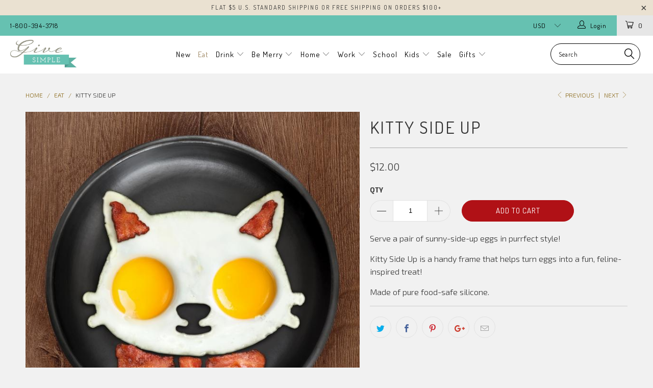

--- FILE ---
content_type: text/html; charset=utf-8
request_url: https://www.givesimple.com/collections/eat/products/kitty-side-up
body_size: 21622
content:


 <!DOCTYPE html>
<!--[if lt IE 7 ]><html class="ie ie6" lang="en"> <![endif]-->
<!--[if IE 7 ]><html class="ie ie7" lang="en"> <![endif]-->
<!--[if IE 8 ]><html class="ie ie8" lang="en"> <![endif]-->
<!--[if IE 9 ]><html class="ie ie9" lang="en"> <![endif]-->
<!--[if (gte IE 10)|!(IE)]><!--><html lang="en"> <!--<![endif]--> <head> <meta charset="utf-8"> <meta http-equiv="cleartype" content="on"> <meta name="robots" content="index,follow"> <!-- Custom Fonts --> <link href="//fonts.googleapis.com/css?family=.|Dosis:light,normal,bold|Dosis:light,normal,bold|Dosis:light,normal,bold|Dosis:light,normal,bold|Dosis:light,normal,bold|Exo+2:light,normal,bold" rel="stylesheet" type="text/css" /> <!-- Stylesheets for Turbo 2.2.1 --> <link href="//www.givesimple.com/cdn/shop/t/2/assets/styles.scss.css?v=118946111900319210251728916171" rel="stylesheet" type="text/css" media="all" /> <script>
      /*! lazysizes - v3.0.0 */
      !function(a,b){var c=b(a,a.document);a.lazySizes=c,"object"==typeof module&&module.exports&&(module.exports=c)}(window,function(a,b){"use strict";if(b.getElementsByClassName){var c,d=b.documentElement,e=a.Date,f=a.HTMLPictureElement,g="addEventListener",h="getAttribute",i=a[g],j=a.setTimeout,k=a.requestAnimationFrame||j,l=a.requestIdleCallback,m=/^picture$/i,n=["load","error","lazyincluded","_lazyloaded"],o={},p=Array.prototype.forEach,q=function(a,b){return o[b]||(o[b]=new RegExp("(\\s|^)"+b+"(\\s|$)")),o[b].test(a[h]("class")||"")&&o[b]},r=function(a,b){q(a,b)||a.setAttribute("class",(a[h]("class")||"").trim()+" "+b)},s=function(a,b){var c;(c=q(a,b))&&a.setAttribute("class",(a[h]("class")||"").replace(c," "))},t=function(a,b,c){var d=c?g:"removeEventListener";c&&t(a,b),n.forEach(function(c){a[d](c,b)})},u=function(a,c,d,e,f){var g=b.createEvent("CustomEvent");return g.initCustomEvent(c,!e,!f,d||{}),a.dispatchEvent(g),g},v=function(b,d){var e;!f&&(e=a.picturefill||c.pf)?e({reevaluate:!0,elements:[b]}):d&&d.src&&(b.src=d.src)},w=function(a,b){return(getComputedStyle(a,null)||{})[b]},x=function(a,b,d){for(d=d||a.offsetWidth;d<c.minSize&&b&&!a._lazysizesWidth;)d=b.offsetWidth,b=b.parentNode;return d},y=function(){var a,c,d=[],e=[],f=d,g=function(){var b=f;for(f=d.length?e:d,a=!0,c=!1;b.length;)b.shift()();a=!1},h=function(d,e){a&&!e?d.apply(this,arguments):(f.push(d),c||(c=!0,(b.hidden?j:k)(g)))};return h._lsFlush=g,h}(),z=function(a,b){return b?function(){y(a)}:function(){var b=this,c=arguments;y(function(){a.apply(b,c)})}},A=function(a){var b,c=0,d=125,f=666,g=f,h=function(){b=!1,c=e.now(),a()},i=l?function(){l(h,{timeout:g}),g!==f&&(g=f)}:z(function(){j(h)},!0);return function(a){var f;(a=a===!0)&&(g=44),b||(b=!0,f=d-(e.now()-c),0>f&&(f=0),a||9>f&&l?i():j(i,f))}},B=function(a){var b,c,d=99,f=function(){b=null,a()},g=function(){var a=e.now()-c;d>a?j(g,d-a):(l||f)(f)};return function(){c=e.now(),b||(b=j(g,d))}},C=function(){var f,k,l,n,o,x,C,E,F,G,H,I,J,K,L,M=/^img$/i,N=/^iframe$/i,O="onscroll"in a&&!/glebot/.test(navigator.userAgent),P=0,Q=0,R=0,S=-1,T=function(a){R--,a&&a.target&&t(a.target,T),(!a||0>R||!a.target)&&(R=0)},U=function(a,c){var e,f=a,g="hidden"==w(b.body,"visibility")||"hidden"!=w(a,"visibility");for(F-=c,I+=c,G-=c,H+=c;g&&(f=f.offsetParent)&&f!=b.body&&f!=d;)g=(w(f,"opacity")||1)>0,g&&"visible"!=w(f,"overflow")&&(e=f.getBoundingClientRect(),g=H>e.left&&G<e.right&&I>e.top-1&&F<e.bottom+1);return g},V=function(){var a,e,g,i,j,m,n,p,q;if((o=c.loadMode)&&8>R&&(a=f.length)){e=0,S++,null==K&&("expand"in c||(c.expand=d.clientHeight>500&&d.clientWidth>500?500:370),J=c.expand,K=J*c.expFactor),K>Q&&1>R&&S>2&&o>2&&!b.hidden?(Q=K,S=0):Q=o>1&&S>1&&6>R?J:P;for(;a>e;e++)if(f[e]&&!f[e]._lazyRace)if(O)if((p=f[e][h]("data-expand"))&&(m=1*p)||(m=Q),q!==m&&(C=innerWidth+m*L,E=innerHeight+m,n=-1*m,q=m),g=f[e].getBoundingClientRect(),(I=g.bottom)>=n&&(F=g.top)<=E&&(H=g.right)>=n*L&&(G=g.left)<=C&&(I||H||G||F)&&(l&&3>R&&!p&&(3>o||4>S)||U(f[e],m))){if(ba(f[e]),j=!0,R>9)break}else!j&&l&&!i&&4>R&&4>S&&o>2&&(k[0]||c.preloadAfterLoad)&&(k[0]||!p&&(I||H||G||F||"auto"!=f[e][h](c.sizesAttr)))&&(i=k[0]||f[e]);else ba(f[e]);i&&!j&&ba(i)}},W=A(V),X=function(a){r(a.target,c.loadedClass),s(a.target,c.loadingClass),t(a.target,Z)},Y=z(X),Z=function(a){Y({target:a.target})},$=function(a,b){try{a.contentWindow.location.replace(b)}catch(c){a.src=b}},_=function(a){var b,d,e=a[h](c.srcsetAttr);(b=c.customMedia[a[h]("data-media")||a[h]("media")])&&a.setAttribute("media",b),e&&a.setAttribute("srcset",e),b&&(d=a.parentNode,d.insertBefore(a.cloneNode(),a),d.removeChild(a))},aa=z(function(a,b,d,e,f){var g,i,k,l,o,q;(o=u(a,"lazybeforeunveil",b)).defaultPrevented||(e&&(d?r(a,c.autosizesClass):a.setAttribute("sizes",e)),i=a[h](c.srcsetAttr),g=a[h](c.srcAttr),f&&(k=a.parentNode,l=k&&m.test(k.nodeName||"")),q=b.firesLoad||"src"in a&&(i||g||l),o={target:a},q&&(t(a,T,!0),clearTimeout(n),n=j(T,2500),r(a,c.loadingClass),t(a,Z,!0)),l&&p.call(k.getElementsByTagName("source"),_),i?a.setAttribute("srcset",i):g&&!l&&(N.test(a.nodeName)?$(a,g):a.src=g),(i||l)&&v(a,{src:g})),a._lazyRace&&delete a._lazyRace,s(a,c.lazyClass),y(function(){(!q||a.complete&&a.naturalWidth>1)&&(q?T(o):R--,X(o))},!0)}),ba=function(a){var b,d=M.test(a.nodeName),e=d&&(a[h](c.sizesAttr)||a[h]("sizes")),f="auto"==e;(!f&&l||!d||!a.src&&!a.srcset||a.complete||q(a,c.errorClass))&&(b=u(a,"lazyunveilread").detail,f&&D.updateElem(a,!0,a.offsetWidth),a._lazyRace=!0,R++,aa(a,b,f,e,d))},ca=function(){if(!l){if(e.now()-x<999)return void j(ca,999);var a=B(function(){c.loadMode=3,W()});l=!0,c.loadMode=3,W(),i("scroll",function(){3==c.loadMode&&(c.loadMode=2),a()},!0)}};return{_:function(){x=e.now(),f=b.getElementsByClassName(c.lazyClass),k=b.getElementsByClassName(c.lazyClass+" "+c.preloadClass),L=c.hFac,i("scroll",W,!0),i("resize",W,!0),a.MutationObserver?new MutationObserver(W).observe(d,{childList:!0,subtree:!0,attributes:!0}):(d[g]("DOMNodeInserted",W,!0),d[g]("DOMAttrModified",W,!0),setInterval(W,999)),i("hashchange",W,!0),["focus","mouseover","click","load","transitionend","animationend","webkitAnimationEnd"].forEach(function(a){b[g](a,W,!0)}),/d$|^c/.test(b.readyState)?ca():(i("load",ca),b[g]("DOMContentLoaded",W),j(ca,2e4)),f.length?(V(),y._lsFlush()):W()},checkElems:W,unveil:ba}}(),D=function(){var a,d=z(function(a,b,c,d){var e,f,g;if(a._lazysizesWidth=d,d+="px",a.setAttribute("sizes",d),m.test(b.nodeName||""))for(e=b.getElementsByTagName("source"),f=0,g=e.length;g>f;f++)e[f].setAttribute("sizes",d);c.detail.dataAttr||v(a,c.detail)}),e=function(a,b,c){var e,f=a.parentNode;f&&(c=x(a,f,c),e=u(a,"lazybeforesizes",{width:c,dataAttr:!!b}),e.defaultPrevented||(c=e.detail.width,c&&c!==a._lazysizesWidth&&d(a,f,e,c)))},f=function(){var b,c=a.length;if(c)for(b=0;c>b;b++)e(a[b])},g=B(f);return{_:function(){a=b.getElementsByClassName(c.autosizesClass),i("resize",g)},checkElems:g,updateElem:e}}(),E=function(){E.i||(E.i=!0,D._(),C._())};return function(){var b,d={lazyClass:"lazyload",loadedClass:"lazyloaded",loadingClass:"lazyloading",preloadClass:"lazypreload",errorClass:"lazyerror",autosizesClass:"lazyautosizes",srcAttr:"data-src",srcsetAttr:"data-srcset",sizesAttr:"data-sizes",minSize:40,customMedia:{},init:!0,expFactor:1.5,hFac:.8,loadMode:2};c=a.lazySizesConfig||a.lazysizesConfig||{};for(b in d)b in c||(c[b]=d[b]);a.lazySizesConfig=c,j(function(){c.init&&E()})}(),{cfg:c,autoSizer:D,loader:C,init:E,uP:v,aC:r,rC:s,hC:q,fire:u,gW:x,rAF:y}}});</script> <title>Kitty Side Up - Give Simple</title> <meta name="description" content="Serve a pair of sunny-side-up eggs in purrfect style! Kitty Side Up is a handy frame that helps turn eggs into a fun, feline-inspired treat! Made of pure food-safe silicone." />
    

    

<meta name="author" content="Give Simple">
<meta property="og:url" content="https://www.givesimple.com/products/kitty-side-up">
<meta property="og:site_name" content="Give Simple"> <meta property="og:type" content="product"> <meta property="og:title" content="Kitty Side Up"> <meta property="og:image" content="http://www.givesimple.com/cdn/shop/products/82243fda89e2ada156e9169ec2d48450_600x.jpg?v=1582670709"> <meta property="og:image:secure_url" content="https://www.givesimple.com/cdn/shop/products/82243fda89e2ada156e9169ec2d48450_600x.jpg?v=1582670709"> <meta property="og:image" content="http://www.givesimple.com/cdn/shop/products/9c3bfbc007e8e0b9d72b22c43d0ef97a_600x.jpg?v=1582671339"> <meta property="og:image:secure_url" content="https://www.givesimple.com/cdn/shop/products/9c3bfbc007e8e0b9d72b22c43d0ef97a_600x.jpg?v=1582671339"> <meta property="og:image" content="http://www.givesimple.com/cdn/shop/products/69f25fd2e791c89d023d7d3a76fd855f_600x.jpg?v=1582669039"> <meta property="og:image:secure_url" content="https://www.givesimple.com/cdn/shop/products/69f25fd2e791c89d023d7d3a76fd855f_600x.jpg?v=1582669039"> <meta property="og:price:amount" content="12.00"> <meta property="og:price:currency" content="USD"> <meta property="og:description" content="Serve a pair of sunny-side-up eggs in purrfect style! Kitty Side Up is a handy frame that helps turn eggs into a fun, feline-inspired treat! Made of pure food-safe silicone."> <meta name="twitter:site" content="@GiveSimple">

<meta name="twitter:card" content="summary"> <meta name="twitter:title" content="Kitty Side Up"> <meta name="twitter:description" content="Serve a pair of sunny-side-up eggs in purrfect style!
Kitty Side Up is a handy frame that helps turn eggs into a fun, feline-inspired treat!
Made of pure food-safe silicone."> <meta name="twitter:image" content="https://www.givesimple.com/cdn/shop/products/82243fda89e2ada156e9169ec2d48450_240x.jpg?v=1582670709"> <meta name="twitter:image:width" content="240"> <meta name="twitter:image:height" content="240"> <link rel="prev" href="/collections/eat/products/baby-show-bibs-set-of-4"> <link rel="next" href="/collections/eat/products/3d-space-ship-cookie-cutters"> <!-- Mobile Specific Metas --> <meta name="HandheldFriendly" content="True"> <meta name="MobileOptimized" content="320"> <meta name="viewport" content="width=device-width,initial-scale=1"> <meta name="theme-color" content="#f1f1f1"> <link rel="shortcut icon" type="image/x-icon" href="//www.givesimple.com/cdn/shop/files/favicon-give_32x32.jpg?v=1613667954"> <link rel="canonical" href="https://www.givesimple.com/products/kitty-side-up" /> <script>window.performance && window.performance.mark && window.performance.mark('shopify.content_for_header.start');</script><meta name="facebook-domain-verification" content="jto6248k3nx59cqlftrtb72wjdhb6j">
<meta id="shopify-digital-wallet" name="shopify-digital-wallet" content="/23623163/digital_wallets/dialog">
<meta name="shopify-checkout-api-token" content="8f09e07d3ec7ecab04d9e4d1dc72af1c">
<meta id="in-context-paypal-metadata" data-shop-id="23623163" data-venmo-supported="false" data-environment="production" data-locale="en_US" data-paypal-v4="true" data-currency="USD">
<link rel="alternate" type="application/json+oembed" href="https://www.givesimple.com/products/kitty-side-up.oembed">
<script async="async" src="/checkouts/internal/preloads.js?locale=en-US"></script>
<link rel="preconnect" href="https://shop.app" crossorigin="anonymous">
<script async="async" src="https://shop.app/checkouts/internal/preloads.js?locale=en-US&shop_id=23623163" crossorigin="anonymous"></script>
<script id="apple-pay-shop-capabilities" type="application/json">{"shopId":23623163,"countryCode":"US","currencyCode":"USD","merchantCapabilities":["supports3DS"],"merchantId":"gid:\/\/shopify\/Shop\/23623163","merchantName":"Give Simple","requiredBillingContactFields":["postalAddress","email"],"requiredShippingContactFields":["postalAddress","email"],"shippingType":"shipping","supportedNetworks":["visa","masterCard","amex","discover","elo","jcb"],"total":{"type":"pending","label":"Give Simple","amount":"1.00"},"shopifyPaymentsEnabled":true,"supportsSubscriptions":true}</script>
<script id="shopify-features" type="application/json">{"accessToken":"8f09e07d3ec7ecab04d9e4d1dc72af1c","betas":["rich-media-storefront-analytics"],"domain":"www.givesimple.com","predictiveSearch":true,"shopId":23623163,"locale":"en"}</script>
<script>var Shopify = Shopify || {};
Shopify.shop = "give-simple.myshopify.com";
Shopify.locale = "en";
Shopify.currency = {"active":"USD","rate":"1.0"};
Shopify.country = "US";
Shopify.theme = {"name":"turbo-seoul","id":373587981,"schema_name":"Turbo","schema_version":"2.2.1","theme_store_id":null,"role":"main"};
Shopify.theme.handle = "null";
Shopify.theme.style = {"id":null,"handle":null};
Shopify.cdnHost = "www.givesimple.com/cdn";
Shopify.routes = Shopify.routes || {};
Shopify.routes.root = "/";</script>
<script type="module">!function(o){(o.Shopify=o.Shopify||{}).modules=!0}(window);</script>
<script>!function(o){function n(){var o=[];function n(){o.push(Array.prototype.slice.apply(arguments))}return n.q=o,n}var t=o.Shopify=o.Shopify||{};t.loadFeatures=n(),t.autoloadFeatures=n()}(window);</script>
<script>
  window.ShopifyPay = window.ShopifyPay || {};
  window.ShopifyPay.apiHost = "shop.app\/pay";
  window.ShopifyPay.redirectState = null;
</script>
<script id="shop-js-analytics" type="application/json">{"pageType":"product"}</script>
<script defer="defer" async type="module" src="//www.givesimple.com/cdn/shopifycloud/shop-js/modules/v2/client.init-shop-cart-sync_BdyHc3Nr.en.esm.js"></script>
<script defer="defer" async type="module" src="//www.givesimple.com/cdn/shopifycloud/shop-js/modules/v2/chunk.common_Daul8nwZ.esm.js"></script>
<script type="module">
  await import("//www.givesimple.com/cdn/shopifycloud/shop-js/modules/v2/client.init-shop-cart-sync_BdyHc3Nr.en.esm.js");
await import("//www.givesimple.com/cdn/shopifycloud/shop-js/modules/v2/chunk.common_Daul8nwZ.esm.js");

  window.Shopify.SignInWithShop?.initShopCartSync?.({"fedCMEnabled":true,"windoidEnabled":true});

</script>
<script>
  window.Shopify = window.Shopify || {};
  if (!window.Shopify.featureAssets) window.Shopify.featureAssets = {};
  window.Shopify.featureAssets['shop-js'] = {"shop-cart-sync":["modules/v2/client.shop-cart-sync_QYOiDySF.en.esm.js","modules/v2/chunk.common_Daul8nwZ.esm.js"],"init-fed-cm":["modules/v2/client.init-fed-cm_DchLp9rc.en.esm.js","modules/v2/chunk.common_Daul8nwZ.esm.js"],"shop-button":["modules/v2/client.shop-button_OV7bAJc5.en.esm.js","modules/v2/chunk.common_Daul8nwZ.esm.js"],"init-windoid":["modules/v2/client.init-windoid_DwxFKQ8e.en.esm.js","modules/v2/chunk.common_Daul8nwZ.esm.js"],"shop-cash-offers":["modules/v2/client.shop-cash-offers_DWtL6Bq3.en.esm.js","modules/v2/chunk.common_Daul8nwZ.esm.js","modules/v2/chunk.modal_CQq8HTM6.esm.js"],"shop-toast-manager":["modules/v2/client.shop-toast-manager_CX9r1SjA.en.esm.js","modules/v2/chunk.common_Daul8nwZ.esm.js"],"init-shop-email-lookup-coordinator":["modules/v2/client.init-shop-email-lookup-coordinator_UhKnw74l.en.esm.js","modules/v2/chunk.common_Daul8nwZ.esm.js"],"pay-button":["modules/v2/client.pay-button_DzxNnLDY.en.esm.js","modules/v2/chunk.common_Daul8nwZ.esm.js"],"avatar":["modules/v2/client.avatar_BTnouDA3.en.esm.js"],"init-shop-cart-sync":["modules/v2/client.init-shop-cart-sync_BdyHc3Nr.en.esm.js","modules/v2/chunk.common_Daul8nwZ.esm.js"],"shop-login-button":["modules/v2/client.shop-login-button_D8B466_1.en.esm.js","modules/v2/chunk.common_Daul8nwZ.esm.js","modules/v2/chunk.modal_CQq8HTM6.esm.js"],"init-customer-accounts-sign-up":["modules/v2/client.init-customer-accounts-sign-up_C8fpPm4i.en.esm.js","modules/v2/client.shop-login-button_D8B466_1.en.esm.js","modules/v2/chunk.common_Daul8nwZ.esm.js","modules/v2/chunk.modal_CQq8HTM6.esm.js"],"init-shop-for-new-customer-accounts":["modules/v2/client.init-shop-for-new-customer-accounts_CVTO0Ztu.en.esm.js","modules/v2/client.shop-login-button_D8B466_1.en.esm.js","modules/v2/chunk.common_Daul8nwZ.esm.js","modules/v2/chunk.modal_CQq8HTM6.esm.js"],"init-customer-accounts":["modules/v2/client.init-customer-accounts_dRgKMfrE.en.esm.js","modules/v2/client.shop-login-button_D8B466_1.en.esm.js","modules/v2/chunk.common_Daul8nwZ.esm.js","modules/v2/chunk.modal_CQq8HTM6.esm.js"],"shop-follow-button":["modules/v2/client.shop-follow-button_CkZpjEct.en.esm.js","modules/v2/chunk.common_Daul8nwZ.esm.js","modules/v2/chunk.modal_CQq8HTM6.esm.js"],"lead-capture":["modules/v2/client.lead-capture_BntHBhfp.en.esm.js","modules/v2/chunk.common_Daul8nwZ.esm.js","modules/v2/chunk.modal_CQq8HTM6.esm.js"],"checkout-modal":["modules/v2/client.checkout-modal_CfxcYbTm.en.esm.js","modules/v2/chunk.common_Daul8nwZ.esm.js","modules/v2/chunk.modal_CQq8HTM6.esm.js"],"shop-login":["modules/v2/client.shop-login_Da4GZ2H6.en.esm.js","modules/v2/chunk.common_Daul8nwZ.esm.js","modules/v2/chunk.modal_CQq8HTM6.esm.js"],"payment-terms":["modules/v2/client.payment-terms_MV4M3zvL.en.esm.js","modules/v2/chunk.common_Daul8nwZ.esm.js","modules/v2/chunk.modal_CQq8HTM6.esm.js"]};
</script>
<script id="__st">var __st={"a":23623163,"offset":-18000,"reqid":"0e3d577d-c840-4b86-9dc7-2012f994523c-1768974065","pageurl":"www.givesimple.com\/collections\/eat\/products\/kitty-side-up","u":"92b3da383fd3","p":"product","rtyp":"product","rid":80694673421};</script>
<script>window.ShopifyPaypalV4VisibilityTracking = true;</script>
<script id="captcha-bootstrap">!function(){'use strict';const t='contact',e='account',n='new_comment',o=[[t,t],['blogs',n],['comments',n],[t,'customer']],c=[[e,'customer_login'],[e,'guest_login'],[e,'recover_customer_password'],[e,'create_customer']],r=t=>t.map((([t,e])=>`form[action*='/${t}']:not([data-nocaptcha='true']) input[name='form_type'][value='${e}']`)).join(','),a=t=>()=>t?[...document.querySelectorAll(t)].map((t=>t.form)):[];function s(){const t=[...o],e=r(t);return a(e)}const i='password',u='form_key',d=['recaptcha-v3-token','g-recaptcha-response','h-captcha-response',i],f=()=>{try{return window.sessionStorage}catch{return}},m='__shopify_v',_=t=>t.elements[u];function p(t,e,n=!1){try{const o=window.sessionStorage,c=JSON.parse(o.getItem(e)),{data:r}=function(t){const{data:e,action:n}=t;return t[m]||n?{data:e,action:n}:{data:t,action:n}}(c);for(const[e,n]of Object.entries(r))t.elements[e]&&(t.elements[e].value=n);n&&o.removeItem(e)}catch(o){console.error('form repopulation failed',{error:o})}}const l='form_type',E='cptcha';function T(t){t.dataset[E]=!0}const w=window,h=w.document,L='Shopify',v='ce_forms',y='captcha';let A=!1;((t,e)=>{const n=(g='f06e6c50-85a8-45c8-87d0-21a2b65856fe',I='https://cdn.shopify.com/shopifycloud/storefront-forms-hcaptcha/ce_storefront_forms_captcha_hcaptcha.v1.5.2.iife.js',D={infoText:'Protected by hCaptcha',privacyText:'Privacy',termsText:'Terms'},(t,e,n)=>{const o=w[L][v],c=o.bindForm;if(c)return c(t,g,e,D).then(n);var r;o.q.push([[t,g,e,D],n]),r=I,A||(h.body.append(Object.assign(h.createElement('script'),{id:'captcha-provider',async:!0,src:r})),A=!0)});var g,I,D;w[L]=w[L]||{},w[L][v]=w[L][v]||{},w[L][v].q=[],w[L][y]=w[L][y]||{},w[L][y].protect=function(t,e){n(t,void 0,e),T(t)},Object.freeze(w[L][y]),function(t,e,n,w,h,L){const[v,y,A,g]=function(t,e,n){const i=e?o:[],u=t?c:[],d=[...i,...u],f=r(d),m=r(i),_=r(d.filter((([t,e])=>n.includes(e))));return[a(f),a(m),a(_),s()]}(w,h,L),I=t=>{const e=t.target;return e instanceof HTMLFormElement?e:e&&e.form},D=t=>v().includes(t);t.addEventListener('submit',(t=>{const e=I(t);if(!e)return;const n=D(e)&&!e.dataset.hcaptchaBound&&!e.dataset.recaptchaBound,o=_(e),c=g().includes(e)&&(!o||!o.value);(n||c)&&t.preventDefault(),c&&!n&&(function(t){try{if(!f())return;!function(t){const e=f();if(!e)return;const n=_(t);if(!n)return;const o=n.value;o&&e.removeItem(o)}(t);const e=Array.from(Array(32),(()=>Math.random().toString(36)[2])).join('');!function(t,e){_(t)||t.append(Object.assign(document.createElement('input'),{type:'hidden',name:u})),t.elements[u].value=e}(t,e),function(t,e){const n=f();if(!n)return;const o=[...t.querySelectorAll(`input[type='${i}']`)].map((({name:t})=>t)),c=[...d,...o],r={};for(const[a,s]of new FormData(t).entries())c.includes(a)||(r[a]=s);n.setItem(e,JSON.stringify({[m]:1,action:t.action,data:r}))}(t,e)}catch(e){console.error('failed to persist form',e)}}(e),e.submit())}));const S=(t,e)=>{t&&!t.dataset[E]&&(n(t,e.some((e=>e===t))),T(t))};for(const o of['focusin','change'])t.addEventListener(o,(t=>{const e=I(t);D(e)&&S(e,y())}));const B=e.get('form_key'),M=e.get(l),P=B&&M;t.addEventListener('DOMContentLoaded',(()=>{const t=y();if(P)for(const e of t)e.elements[l].value===M&&p(e,B);[...new Set([...A(),...v().filter((t=>'true'===t.dataset.shopifyCaptcha))])].forEach((e=>S(e,t)))}))}(h,new URLSearchParams(w.location.search),n,t,e,['guest_login'])})(!0,!0)}();</script>
<script integrity="sha256-4kQ18oKyAcykRKYeNunJcIwy7WH5gtpwJnB7kiuLZ1E=" data-source-attribution="shopify.loadfeatures" defer="defer" src="//www.givesimple.com/cdn/shopifycloud/storefront/assets/storefront/load_feature-a0a9edcb.js" crossorigin="anonymous"></script>
<script crossorigin="anonymous" defer="defer" src="//www.givesimple.com/cdn/shopifycloud/storefront/assets/shopify_pay/storefront-65b4c6d7.js?v=20250812"></script>
<script data-source-attribution="shopify.dynamic_checkout.dynamic.init">var Shopify=Shopify||{};Shopify.PaymentButton=Shopify.PaymentButton||{isStorefrontPortableWallets:!0,init:function(){window.Shopify.PaymentButton.init=function(){};var t=document.createElement("script");t.src="https://www.givesimple.com/cdn/shopifycloud/portable-wallets/latest/portable-wallets.en.js",t.type="module",document.head.appendChild(t)}};
</script>
<script data-source-attribution="shopify.dynamic_checkout.buyer_consent">
  function portableWalletsHideBuyerConsent(e){var t=document.getElementById("shopify-buyer-consent"),n=document.getElementById("shopify-subscription-policy-button");t&&n&&(t.classList.add("hidden"),t.setAttribute("aria-hidden","true"),n.removeEventListener("click",e))}function portableWalletsShowBuyerConsent(e){var t=document.getElementById("shopify-buyer-consent"),n=document.getElementById("shopify-subscription-policy-button");t&&n&&(t.classList.remove("hidden"),t.removeAttribute("aria-hidden"),n.addEventListener("click",e))}window.Shopify?.PaymentButton&&(window.Shopify.PaymentButton.hideBuyerConsent=portableWalletsHideBuyerConsent,window.Shopify.PaymentButton.showBuyerConsent=portableWalletsShowBuyerConsent);
</script>
<script data-source-attribution="shopify.dynamic_checkout.cart.bootstrap">document.addEventListener("DOMContentLoaded",(function(){function t(){return document.querySelector("shopify-accelerated-checkout-cart, shopify-accelerated-checkout")}if(t())Shopify.PaymentButton.init();else{new MutationObserver((function(e,n){t()&&(Shopify.PaymentButton.init(),n.disconnect())})).observe(document.body,{childList:!0,subtree:!0})}}));
</script>
<link id="shopify-accelerated-checkout-styles" rel="stylesheet" media="screen" href="https://www.givesimple.com/cdn/shopifycloud/portable-wallets/latest/accelerated-checkout-backwards-compat.css" crossorigin="anonymous">
<style id="shopify-accelerated-checkout-cart">
        #shopify-buyer-consent {
  margin-top: 1em;
  display: inline-block;
  width: 100%;
}

#shopify-buyer-consent.hidden {
  display: none;
}

#shopify-subscription-policy-button {
  background: none;
  border: none;
  padding: 0;
  text-decoration: underline;
  font-size: inherit;
  cursor: pointer;
}

#shopify-subscription-policy-button::before {
  box-shadow: none;
}

      </style>

<script>window.performance && window.performance.mark && window.performance.mark('shopify.content_for_header.end');</script><link href="https://monorail-edge.shopifysvc.com" rel="dns-prefetch">
<script>(function(){if ("sendBeacon" in navigator && "performance" in window) {try {var session_token_from_headers = performance.getEntriesByType('navigation')[0].serverTiming.find(x => x.name == '_s').description;} catch {var session_token_from_headers = undefined;}var session_cookie_matches = document.cookie.match(/_shopify_s=([^;]*)/);var session_token_from_cookie = session_cookie_matches && session_cookie_matches.length === 2 ? session_cookie_matches[1] : "";var session_token = session_token_from_headers || session_token_from_cookie || "";function handle_abandonment_event(e) {var entries = performance.getEntries().filter(function(entry) {return /monorail-edge.shopifysvc.com/.test(entry.name);});if (!window.abandonment_tracked && entries.length === 0) {window.abandonment_tracked = true;var currentMs = Date.now();var navigation_start = performance.timing.navigationStart;var payload = {shop_id: 23623163,url: window.location.href,navigation_start,duration: currentMs - navigation_start,session_token,page_type: "product"};window.navigator.sendBeacon("https://monorail-edge.shopifysvc.com/v1/produce", JSON.stringify({schema_id: "online_store_buyer_site_abandonment/1.1",payload: payload,metadata: {event_created_at_ms: currentMs,event_sent_at_ms: currentMs}}));}}window.addEventListener('pagehide', handle_abandonment_event);}}());</script>
<script id="web-pixels-manager-setup">(function e(e,d,r,n,o){if(void 0===o&&(o={}),!Boolean(null===(a=null===(i=window.Shopify)||void 0===i?void 0:i.analytics)||void 0===a?void 0:a.replayQueue)){var i,a;window.Shopify=window.Shopify||{};var t=window.Shopify;t.analytics=t.analytics||{};var s=t.analytics;s.replayQueue=[],s.publish=function(e,d,r){return s.replayQueue.push([e,d,r]),!0};try{self.performance.mark("wpm:start")}catch(e){}var l=function(){var e={modern:/Edge?\/(1{2}[4-9]|1[2-9]\d|[2-9]\d{2}|\d{4,})\.\d+(\.\d+|)|Firefox\/(1{2}[4-9]|1[2-9]\d|[2-9]\d{2}|\d{4,})\.\d+(\.\d+|)|Chrom(ium|e)\/(9{2}|\d{3,})\.\d+(\.\d+|)|(Maci|X1{2}).+ Version\/(15\.\d+|(1[6-9]|[2-9]\d|\d{3,})\.\d+)([,.]\d+|)( \(\w+\)|)( Mobile\/\w+|) Safari\/|Chrome.+OPR\/(9{2}|\d{3,})\.\d+\.\d+|(CPU[ +]OS|iPhone[ +]OS|CPU[ +]iPhone|CPU IPhone OS|CPU iPad OS)[ +]+(15[._]\d+|(1[6-9]|[2-9]\d|\d{3,})[._]\d+)([._]\d+|)|Android:?[ /-](13[3-9]|1[4-9]\d|[2-9]\d{2}|\d{4,})(\.\d+|)(\.\d+|)|Android.+Firefox\/(13[5-9]|1[4-9]\d|[2-9]\d{2}|\d{4,})\.\d+(\.\d+|)|Android.+Chrom(ium|e)\/(13[3-9]|1[4-9]\d|[2-9]\d{2}|\d{4,})\.\d+(\.\d+|)|SamsungBrowser\/([2-9]\d|\d{3,})\.\d+/,legacy:/Edge?\/(1[6-9]|[2-9]\d|\d{3,})\.\d+(\.\d+|)|Firefox\/(5[4-9]|[6-9]\d|\d{3,})\.\d+(\.\d+|)|Chrom(ium|e)\/(5[1-9]|[6-9]\d|\d{3,})\.\d+(\.\d+|)([\d.]+$|.*Safari\/(?![\d.]+ Edge\/[\d.]+$))|(Maci|X1{2}).+ Version\/(10\.\d+|(1[1-9]|[2-9]\d|\d{3,})\.\d+)([,.]\d+|)( \(\w+\)|)( Mobile\/\w+|) Safari\/|Chrome.+OPR\/(3[89]|[4-9]\d|\d{3,})\.\d+\.\d+|(CPU[ +]OS|iPhone[ +]OS|CPU[ +]iPhone|CPU IPhone OS|CPU iPad OS)[ +]+(10[._]\d+|(1[1-9]|[2-9]\d|\d{3,})[._]\d+)([._]\d+|)|Android:?[ /-](13[3-9]|1[4-9]\d|[2-9]\d{2}|\d{4,})(\.\d+|)(\.\d+|)|Mobile Safari.+OPR\/([89]\d|\d{3,})\.\d+\.\d+|Android.+Firefox\/(13[5-9]|1[4-9]\d|[2-9]\d{2}|\d{4,})\.\d+(\.\d+|)|Android.+Chrom(ium|e)\/(13[3-9]|1[4-9]\d|[2-9]\d{2}|\d{4,})\.\d+(\.\d+|)|Android.+(UC? ?Browser|UCWEB|U3)[ /]?(15\.([5-9]|\d{2,})|(1[6-9]|[2-9]\d|\d{3,})\.\d+)\.\d+|SamsungBrowser\/(5\.\d+|([6-9]|\d{2,})\.\d+)|Android.+MQ{2}Browser\/(14(\.(9|\d{2,})|)|(1[5-9]|[2-9]\d|\d{3,})(\.\d+|))(\.\d+|)|K[Aa][Ii]OS\/(3\.\d+|([4-9]|\d{2,})\.\d+)(\.\d+|)/},d=e.modern,r=e.legacy,n=navigator.userAgent;return n.match(d)?"modern":n.match(r)?"legacy":"unknown"}(),u="modern"===l?"modern":"legacy",c=(null!=n?n:{modern:"",legacy:""})[u],f=function(e){return[e.baseUrl,"/wpm","/b",e.hashVersion,"modern"===e.buildTarget?"m":"l",".js"].join("")}({baseUrl:d,hashVersion:r,buildTarget:u}),m=function(e){var d=e.version,r=e.bundleTarget,n=e.surface,o=e.pageUrl,i=e.monorailEndpoint;return{emit:function(e){var a=e.status,t=e.errorMsg,s=(new Date).getTime(),l=JSON.stringify({metadata:{event_sent_at_ms:s},events:[{schema_id:"web_pixels_manager_load/3.1",payload:{version:d,bundle_target:r,page_url:o,status:a,surface:n,error_msg:t},metadata:{event_created_at_ms:s}}]});if(!i)return console&&console.warn&&console.warn("[Web Pixels Manager] No Monorail endpoint provided, skipping logging."),!1;try{return self.navigator.sendBeacon.bind(self.navigator)(i,l)}catch(e){}var u=new XMLHttpRequest;try{return u.open("POST",i,!0),u.setRequestHeader("Content-Type","text/plain"),u.send(l),!0}catch(e){return console&&console.warn&&console.warn("[Web Pixels Manager] Got an unhandled error while logging to Monorail."),!1}}}}({version:r,bundleTarget:l,surface:e.surface,pageUrl:self.location.href,monorailEndpoint:e.monorailEndpoint});try{o.browserTarget=l,function(e){var d=e.src,r=e.async,n=void 0===r||r,o=e.onload,i=e.onerror,a=e.sri,t=e.scriptDataAttributes,s=void 0===t?{}:t,l=document.createElement("script"),u=document.querySelector("head"),c=document.querySelector("body");if(l.async=n,l.src=d,a&&(l.integrity=a,l.crossOrigin="anonymous"),s)for(var f in s)if(Object.prototype.hasOwnProperty.call(s,f))try{l.dataset[f]=s[f]}catch(e){}if(o&&l.addEventListener("load",o),i&&l.addEventListener("error",i),u)u.appendChild(l);else{if(!c)throw new Error("Did not find a head or body element to append the script");c.appendChild(l)}}({src:f,async:!0,onload:function(){if(!function(){var e,d;return Boolean(null===(d=null===(e=window.Shopify)||void 0===e?void 0:e.analytics)||void 0===d?void 0:d.initialized)}()){var d=window.webPixelsManager.init(e)||void 0;if(d){var r=window.Shopify.analytics;r.replayQueue.forEach((function(e){var r=e[0],n=e[1],o=e[2];d.publishCustomEvent(r,n,o)})),r.replayQueue=[],r.publish=d.publishCustomEvent,r.visitor=d.visitor,r.initialized=!0}}},onerror:function(){return m.emit({status:"failed",errorMsg:"".concat(f," has failed to load")})},sri:function(e){var d=/^sha384-[A-Za-z0-9+/=]+$/;return"string"==typeof e&&d.test(e)}(c)?c:"",scriptDataAttributes:o}),m.emit({status:"loading"})}catch(e){m.emit({status:"failed",errorMsg:(null==e?void 0:e.message)||"Unknown error"})}}})({shopId: 23623163,storefrontBaseUrl: "https://www.givesimple.com",extensionsBaseUrl: "https://extensions.shopifycdn.com/cdn/shopifycloud/web-pixels-manager",monorailEndpoint: "https://monorail-edge.shopifysvc.com/unstable/produce_batch",surface: "storefront-renderer",enabledBetaFlags: ["2dca8a86"],webPixelsConfigList: [{"id":"505118876","configuration":"{\"config\":\"{\\\"pixel_id\\\":\\\"G-408NGE4CYZ\\\",\\\"target_country\\\":\\\"US\\\",\\\"gtag_events\\\":[{\\\"type\\\":\\\"begin_checkout\\\",\\\"action_label\\\":\\\"G-408NGE4CYZ\\\"},{\\\"type\\\":\\\"search\\\",\\\"action_label\\\":\\\"G-408NGE4CYZ\\\"},{\\\"type\\\":\\\"view_item\\\",\\\"action_label\\\":[\\\"G-408NGE4CYZ\\\",\\\"MC-4WMBR78TVY\\\"]},{\\\"type\\\":\\\"purchase\\\",\\\"action_label\\\":[\\\"G-408NGE4CYZ\\\",\\\"MC-4WMBR78TVY\\\"]},{\\\"type\\\":\\\"page_view\\\",\\\"action_label\\\":[\\\"G-408NGE4CYZ\\\",\\\"MC-4WMBR78TVY\\\"]},{\\\"type\\\":\\\"add_payment_info\\\",\\\"action_label\\\":\\\"G-408NGE4CYZ\\\"},{\\\"type\\\":\\\"add_to_cart\\\",\\\"action_label\\\":\\\"G-408NGE4CYZ\\\"}],\\\"enable_monitoring_mode\\\":false}\"}","eventPayloadVersion":"v1","runtimeContext":"OPEN","scriptVersion":"b2a88bafab3e21179ed38636efcd8a93","type":"APP","apiClientId":1780363,"privacyPurposes":[],"dataSharingAdjustments":{"protectedCustomerApprovalScopes":["read_customer_address","read_customer_email","read_customer_name","read_customer_personal_data","read_customer_phone"]}},{"id":"274333852","configuration":"{\"pixel_id\":\"3448429115226132\",\"pixel_type\":\"facebook_pixel\",\"metaapp_system_user_token\":\"-\"}","eventPayloadVersion":"v1","runtimeContext":"OPEN","scriptVersion":"ca16bc87fe92b6042fbaa3acc2fbdaa6","type":"APP","apiClientId":2329312,"privacyPurposes":["ANALYTICS","MARKETING","SALE_OF_DATA"],"dataSharingAdjustments":{"protectedCustomerApprovalScopes":["read_customer_address","read_customer_email","read_customer_name","read_customer_personal_data","read_customer_phone"]}},{"id":"shopify-app-pixel","configuration":"{}","eventPayloadVersion":"v1","runtimeContext":"STRICT","scriptVersion":"0450","apiClientId":"shopify-pixel","type":"APP","privacyPurposes":["ANALYTICS","MARKETING"]},{"id":"shopify-custom-pixel","eventPayloadVersion":"v1","runtimeContext":"LAX","scriptVersion":"0450","apiClientId":"shopify-pixel","type":"CUSTOM","privacyPurposes":["ANALYTICS","MARKETING"]}],isMerchantRequest: false,initData: {"shop":{"name":"Give Simple","paymentSettings":{"currencyCode":"USD"},"myshopifyDomain":"give-simple.myshopify.com","countryCode":"US","storefrontUrl":"https:\/\/www.givesimple.com"},"customer":null,"cart":null,"checkout":null,"productVariants":[{"price":{"amount":12.0,"currencyCode":"USD"},"product":{"title":"Kitty Side Up","vendor":"Fred \u0026 Friend","id":"80694673421","untranslatedTitle":"Kitty Side Up","url":"\/products\/kitty-side-up","type":"Just for Fun,Eat,All Gifts,Wild Menagerie"},"id":"615157235725","image":{"src":"\/\/www.givesimple.com\/cdn\/shop\/products\/82243fda89e2ada156e9169ec2d48450.jpg?v=1582670709"},"sku":"fred-egg-cat","title":"Default Title","untranslatedTitle":"Default Title"}],"purchasingCompany":null},},"https://www.givesimple.com/cdn","fcfee988w5aeb613cpc8e4bc33m6693e112",{"modern":"","legacy":""},{"shopId":"23623163","storefrontBaseUrl":"https:\/\/www.givesimple.com","extensionBaseUrl":"https:\/\/extensions.shopifycdn.com\/cdn\/shopifycloud\/web-pixels-manager","surface":"storefront-renderer","enabledBetaFlags":"[\"2dca8a86\"]","isMerchantRequest":"false","hashVersion":"fcfee988w5aeb613cpc8e4bc33m6693e112","publish":"custom","events":"[[\"page_viewed\",{}],[\"product_viewed\",{\"productVariant\":{\"price\":{\"amount\":12.0,\"currencyCode\":\"USD\"},\"product\":{\"title\":\"Kitty Side Up\",\"vendor\":\"Fred \u0026 Friend\",\"id\":\"80694673421\",\"untranslatedTitle\":\"Kitty Side Up\",\"url\":\"\/products\/kitty-side-up\",\"type\":\"Just for Fun,Eat,All Gifts,Wild Menagerie\"},\"id\":\"615157235725\",\"image\":{\"src\":\"\/\/www.givesimple.com\/cdn\/shop\/products\/82243fda89e2ada156e9169ec2d48450.jpg?v=1582670709\"},\"sku\":\"fred-egg-cat\",\"title\":\"Default Title\",\"untranslatedTitle\":\"Default Title\"}}]]"});</script><script>
  window.ShopifyAnalytics = window.ShopifyAnalytics || {};
  window.ShopifyAnalytics.meta = window.ShopifyAnalytics.meta || {};
  window.ShopifyAnalytics.meta.currency = 'USD';
  var meta = {"product":{"id":80694673421,"gid":"gid:\/\/shopify\/Product\/80694673421","vendor":"Fred \u0026 Friend","type":"Just for Fun,Eat,All Gifts,Wild Menagerie","handle":"kitty-side-up","variants":[{"id":615157235725,"price":1200,"name":"Kitty Side Up","public_title":null,"sku":"fred-egg-cat"}],"remote":false},"page":{"pageType":"product","resourceType":"product","resourceId":80694673421,"requestId":"0e3d577d-c840-4b86-9dc7-2012f994523c-1768974065"}};
  for (var attr in meta) {
    window.ShopifyAnalytics.meta[attr] = meta[attr];
  }
</script>
<script class="analytics">
  (function () {
    var customDocumentWrite = function(content) {
      var jquery = null;

      if (window.jQuery) {
        jquery = window.jQuery;
      } else if (window.Checkout && window.Checkout.$) {
        jquery = window.Checkout.$;
      }

      if (jquery) {
        jquery('body').append(content);
      }
    };

    var hasLoggedConversion = function(token) {
      if (token) {
        return document.cookie.indexOf('loggedConversion=' + token) !== -1;
      }
      return false;
    }

    var setCookieIfConversion = function(token) {
      if (token) {
        var twoMonthsFromNow = new Date(Date.now());
        twoMonthsFromNow.setMonth(twoMonthsFromNow.getMonth() + 2);

        document.cookie = 'loggedConversion=' + token + '; expires=' + twoMonthsFromNow;
      }
    }

    var trekkie = window.ShopifyAnalytics.lib = window.trekkie = window.trekkie || [];
    if (trekkie.integrations) {
      return;
    }
    trekkie.methods = [
      'identify',
      'page',
      'ready',
      'track',
      'trackForm',
      'trackLink'
    ];
    trekkie.factory = function(method) {
      return function() {
        var args = Array.prototype.slice.call(arguments);
        args.unshift(method);
        trekkie.push(args);
        return trekkie;
      };
    };
    for (var i = 0; i < trekkie.methods.length; i++) {
      var key = trekkie.methods[i];
      trekkie[key] = trekkie.factory(key);
    }
    trekkie.load = function(config) {
      trekkie.config = config || {};
      trekkie.config.initialDocumentCookie = document.cookie;
      var first = document.getElementsByTagName('script')[0];
      var script = document.createElement('script');
      script.type = 'text/javascript';
      script.onerror = function(e) {
        var scriptFallback = document.createElement('script');
        scriptFallback.type = 'text/javascript';
        scriptFallback.onerror = function(error) {
                var Monorail = {
      produce: function produce(monorailDomain, schemaId, payload) {
        var currentMs = new Date().getTime();
        var event = {
          schema_id: schemaId,
          payload: payload,
          metadata: {
            event_created_at_ms: currentMs,
            event_sent_at_ms: currentMs
          }
        };
        return Monorail.sendRequest("https://" + monorailDomain + "/v1/produce", JSON.stringify(event));
      },
      sendRequest: function sendRequest(endpointUrl, payload) {
        // Try the sendBeacon API
        if (window && window.navigator && typeof window.navigator.sendBeacon === 'function' && typeof window.Blob === 'function' && !Monorail.isIos12()) {
          var blobData = new window.Blob([payload], {
            type: 'text/plain'
          });

          if (window.navigator.sendBeacon(endpointUrl, blobData)) {
            return true;
          } // sendBeacon was not successful

        } // XHR beacon

        var xhr = new XMLHttpRequest();

        try {
          xhr.open('POST', endpointUrl);
          xhr.setRequestHeader('Content-Type', 'text/plain');
          xhr.send(payload);
        } catch (e) {
          console.log(e);
        }

        return false;
      },
      isIos12: function isIos12() {
        return window.navigator.userAgent.lastIndexOf('iPhone; CPU iPhone OS 12_') !== -1 || window.navigator.userAgent.lastIndexOf('iPad; CPU OS 12_') !== -1;
      }
    };
    Monorail.produce('monorail-edge.shopifysvc.com',
      'trekkie_storefront_load_errors/1.1',
      {shop_id: 23623163,
      theme_id: 373587981,
      app_name: "storefront",
      context_url: window.location.href,
      source_url: "//www.givesimple.com/cdn/s/trekkie.storefront.cd680fe47e6c39ca5d5df5f0a32d569bc48c0f27.min.js"});

        };
        scriptFallback.async = true;
        scriptFallback.src = '//www.givesimple.com/cdn/s/trekkie.storefront.cd680fe47e6c39ca5d5df5f0a32d569bc48c0f27.min.js';
        first.parentNode.insertBefore(scriptFallback, first);
      };
      script.async = true;
      script.src = '//www.givesimple.com/cdn/s/trekkie.storefront.cd680fe47e6c39ca5d5df5f0a32d569bc48c0f27.min.js';
      first.parentNode.insertBefore(script, first);
    };
    trekkie.load(
      {"Trekkie":{"appName":"storefront","development":false,"defaultAttributes":{"shopId":23623163,"isMerchantRequest":null,"themeId":373587981,"themeCityHash":"11735380755832086173","contentLanguage":"en","currency":"USD","eventMetadataId":"33372e99-61a7-467a-8767-b5c992931ece"},"isServerSideCookieWritingEnabled":true,"monorailRegion":"shop_domain","enabledBetaFlags":["65f19447"]},"Session Attribution":{},"S2S":{"facebookCapiEnabled":true,"source":"trekkie-storefront-renderer","apiClientId":580111}}
    );

    var loaded = false;
    trekkie.ready(function() {
      if (loaded) return;
      loaded = true;

      window.ShopifyAnalytics.lib = window.trekkie;

      var originalDocumentWrite = document.write;
      document.write = customDocumentWrite;
      try { window.ShopifyAnalytics.merchantGoogleAnalytics.call(this); } catch(error) {};
      document.write = originalDocumentWrite;

      window.ShopifyAnalytics.lib.page(null,{"pageType":"product","resourceType":"product","resourceId":80694673421,"requestId":"0e3d577d-c840-4b86-9dc7-2012f994523c-1768974065","shopifyEmitted":true});

      var match = window.location.pathname.match(/checkouts\/(.+)\/(thank_you|post_purchase)/)
      var token = match? match[1]: undefined;
      if (!hasLoggedConversion(token)) {
        setCookieIfConversion(token);
        window.ShopifyAnalytics.lib.track("Viewed Product",{"currency":"USD","variantId":615157235725,"productId":80694673421,"productGid":"gid:\/\/shopify\/Product\/80694673421","name":"Kitty Side Up","price":"12.00","sku":"fred-egg-cat","brand":"Fred \u0026 Friend","variant":null,"category":"Just for Fun,Eat,All Gifts,Wild Menagerie","nonInteraction":true,"remote":false},undefined,undefined,{"shopifyEmitted":true});
      window.ShopifyAnalytics.lib.track("monorail:\/\/trekkie_storefront_viewed_product\/1.1",{"currency":"USD","variantId":615157235725,"productId":80694673421,"productGid":"gid:\/\/shopify\/Product\/80694673421","name":"Kitty Side Up","price":"12.00","sku":"fred-egg-cat","brand":"Fred \u0026 Friend","variant":null,"category":"Just for Fun,Eat,All Gifts,Wild Menagerie","nonInteraction":true,"remote":false,"referer":"https:\/\/www.givesimple.com\/collections\/eat\/products\/kitty-side-up"});
      }
    });


        var eventsListenerScript = document.createElement('script');
        eventsListenerScript.async = true;
        eventsListenerScript.src = "//www.givesimple.com/cdn/shopifycloud/storefront/assets/shop_events_listener-3da45d37.js";
        document.getElementsByTagName('head')[0].appendChild(eventsListenerScript);

})();</script>
  <script>
  if (!window.ga || (window.ga && typeof window.ga !== 'function')) {
    window.ga = function ga() {
      (window.ga.q = window.ga.q || []).push(arguments);
      if (window.Shopify && window.Shopify.analytics && typeof window.Shopify.analytics.publish === 'function') {
        window.Shopify.analytics.publish("ga_stub_called", {}, {sendTo: "google_osp_migration"});
      }
      console.error("Shopify's Google Analytics stub called with:", Array.from(arguments), "\nSee https://help.shopify.com/manual/promoting-marketing/pixels/pixel-migration#google for more information.");
    };
    if (window.Shopify && window.Shopify.analytics && typeof window.Shopify.analytics.publish === 'function') {
      window.Shopify.analytics.publish("ga_stub_initialized", {}, {sendTo: "google_osp_migration"});
    }
  }
</script>
<script
  defer
  src="https://www.givesimple.com/cdn/shopifycloud/perf-kit/shopify-perf-kit-3.0.4.min.js"
  data-application="storefront-renderer"
  data-shop-id="23623163"
  data-render-region="gcp-us-central1"
  data-page-type="product"
  data-theme-instance-id="373587981"
  data-theme-name="Turbo"
  data-theme-version="2.2.1"
  data-monorail-region="shop_domain"
  data-resource-timing-sampling-rate="10"
  data-shs="true"
  data-shs-beacon="true"
  data-shs-export-with-fetch="true"
  data-shs-logs-sample-rate="1"
  data-shs-beacon-endpoint="https://www.givesimple.com/api/collect"
></script>
</head> <body class="product"> <div id="shopify-section-header" class="shopify-section header-section">


<header id="header" class="mobile_nav-fixed--true"> <div class="promo_banner"> <p>Flat $5 U.S. Standard Shipping or Free Shipping on Orders $100+</p> <div class="promo_banner-close"></div></div> <div class="top_bar clearfix"> <a class="mobile_nav dropdown_link" data-dropdown-rel="menu" data-no-instant="true"> <div> <span></span> <span></span> <span></span> <span></span></div> <span class="menu_title">Menu</span></a> <a href="https://www.givesimple.com" title="Give Simple" class="mobile_logo logo"> <img src="//www.givesimple.com/cdn/shop/files/GS_logo682copy_410x.jpg?v=1613667939" alt="Give Simple" /></a> <a href="/search" class="icon-search dropdown_link" title="Search" data-dropdown-rel="search"></a> <div class="cart_container"> <a href="/cart" class="icon-cart mini_cart dropdown_link" title="Cart" data-no-instant> <span class="cart_count">0</span></a></div></div> <div class="dropdown_container center" data-dropdown="search"> <div class="dropdown"> <form action="/search" class="header_search_form"> <input type="hidden" name="type" value="product" /> <span class="icon-search search-submit"></span> <input type="text" name="q" placeholder="Search" autocapitalize="off" autocomplete="off" autocorrect="off" class="search-terms" /></form></div></div> <div class="dropdown_container" data-dropdown="menu"> <div class="dropdown"> <ul class="menu" id="mobile_menu"> <li data-mobile-dropdown-rel="new"> <a data-no-instant href="/collections/new" class="parent-link--true">
          New</a></li> <li data-mobile-dropdown-rel="eat"> <a data-no-instant href="/collections/eat" class="parent-link--true">
          Eat</a></li> <li data-mobile-dropdown-rel="drink" class="sublink"> <a data-no-instant href="/collections/drink" class="parent-link--true">
          Drink <span class="right icon-down-arrow"></span></a> <ul> <li><a href="/collections/cocktail-hour">Cocktail Hour</a></li> <li><a href="/collections/coffee-mugs">Mugs</a></li> <li><a href="/collections/drink">All Drink</a></li></ul></li> <li data-mobile-dropdown-rel="be-merry" class="sublink"> <a data-no-instant href="/collections/be-merry" class="parent-link--true">
          Be Merry <span class="right icon-down-arrow"></span></a> <ul> <li><a href="/collections/entertaining">Entertain</a></li> <li><a href="/collections/just-for-fun">Just For Fun</a></li> <li><a href="/collections/party-supplies-decorations">Party Decor</a></li></ul></li> <li data-mobile-dropdown-rel="home" class="sublink"> <a data-no-instant href="/collections/cultivate-decorate" class="parent-link--true">
          Home <span class="right icon-down-arrow"></span></a> <ul> <li><a href="/collections/cultivate-decorate">Decorate</a></li> <li><a href="/collections/beauty-wellness">Wellness</a></li> <li><a href="/collections/time-saver-problem-solver">Problem Solvers</a></li> <li><a href="/collections/clothing-accessories">Accessories</a></li></ul></li> <li data-mobile-dropdown-rel="work" class="sublink"> <a data-no-instant href="/collections/get-organized" class="parent-link--true">
          Work <span class="right icon-down-arrow"></span></a> <ul> <li><a href="/collections/get-organized">Get Organized</a></li> <li><a href="/collections/gadgets-tech-gear">Gadget and Tech</a></li> <li><a href="/collections/travel-accessories">Travel</a></li></ul></li> <li data-mobile-dropdown-rel="school"> <a data-no-instant href="/collections/back-to-school-1" class="parent-link--true">
          School</a></li> <li data-mobile-dropdown-rel="kids" class="sublink"> <a data-no-instant href="/collections/goof-off" class="parent-link--true">
          Kids <span class="right icon-down-arrow"></span></a> <ul> <li><a href="/collections/creative-and-imaginative-toys">Creative Toys</a></li> <li><a href="/collections/goof-off">Goof Off</a></li> <li><a href="/collections/babies-toddler-gifts">Babies and Toddlers</a></li> <li><a href="/collections/tween-teen-gifts">Tweens & Teens</a></li></ul></li> <li data-mobile-dropdown-rel="sale"> <a data-no-instant href="/collections/sale" class="parent-link--true">
          Sale</a></li> <li data-mobile-dropdown-rel="gifts" class="sublink"> <a data-no-instant href="/collections/all" class="parent-link--true">
          Gifts <span class="right icon-down-arrow"></span></a> <ul> <li><a href="/collections/holiday-gift-guide">Holiday Gift Guide</a></li> <li><a href="/collections/stocking-stuffers">Stocking Stuffers</a></li> <li><a href="/collections/engagements-weddings">Wedding</a></li> <li><a href="/collections/all">All Gifts</a></li></ul></li> <li><a href="tel:+18003943718">1-800-394-3718</a></li> <li data-no-instant> <a href="/account/login" id="customer_login_link">Login</a></li> <li> <select class="currencies" name="currencies" data-default-shop-currency="USD"> <option value="USD" selected="selected">USD</option> <option value="CAD">CAD</option> <option value="AUD">AUD</option> <option value="GBP">GBP</option> <option value="EUR">EUR</option> <option value="JPY">JPY</option>
    
  
</select></li></ul></div></div>
</header>




<header class=" "> <div class="header  header-fixed--true header-background--solid"> <div class="promo_banner"> <p>Flat $5 U.S. Standard Shipping or Free Shipping on Orders $100+</p> <div class="promo_banner-close"></div></div> <div class="top_bar clearfix"> <ul class="menu left"> <li><a href="tel:+18003943718">1-800-394-3718</a></li></ul> <div class="cart_container"> <a href="/cart" class="icon-cart mini_cart dropdown_link" data-no-instant> <span class="cart_count">0</span></a> <div class="cart_content animated fadeIn"> <div class="js-empty-cart__message "> <p class="empty_cart">Your Cart is Empty</p></div> <form action="/checkout" method="post" data-money-format="${{amount}}" data-shop-currency="USD" data-shop-name="Give Simple" class="js-cart_content__form hidden"> <a class="cart_content__continue-shopping secondary_button">
                Continue Shopping</a> <ul class="cart_items js-cart_items clearfix"></ul> <hr /> <ul> <li class="cart_subtotal js-cart_subtotal"> <span class="right"> <span class="money">$0.00</span></span> <span>Subtotal</span></li> <li> <textarea id="note" name="note" rows="2" placeholder="Order Notes" class="clearfix"></textarea> <input type="submit" class="action_button" value="Checkout" /></li></ul></form></div></div> <ul class="menu right"> <li> <select class="currencies" name="currencies" data-default-shop-currency="USD"> <option value="USD" selected="selected">USD</option> <option value="CAD">CAD</option> <option value="AUD">AUD</option> <option value="GBP">GBP</option> <option value="EUR">EUR</option> <option value="JPY">JPY</option>
    
  
</select></li> <li> <a href="/account" class="icon-user" title="My Account "> <span>Login</span></a></li></ul></div> <div class="main_nav_wrapper"> <div class="main_nav clearfix menu-position--inline logo-align--left"> <div class="logo text-align--left"> <a href="https://www.givesimple.com" title="Give Simple"> <img src="//www.givesimple.com/cdn/shop/files/GS_logo682copy_410x.jpg?v=1613667939" class="primary_logo" alt="Give Simple" /></a></div> <div class="nav"> <ul class="menu center clearfix"> <li><a href="/collections/new" class="  top_link " data-dropdown-rel="new">New</a></li> <li><a href="/collections/eat" class="active  top_link " data-dropdown-rel="eat">Eat</a></li> <li><a href="/collections/drink" class=" dropdown_link" data-dropdown-rel="drink">Drink <span class="icon-down-arrow"></span></a></li> <li><a href="/collections/be-merry" class=" dropdown_link" data-dropdown-rel="be-merry">Be Merry <span class="icon-down-arrow"></span></a></li> <li><a href="/collections/cultivate-decorate" class=" dropdown_link" data-dropdown-rel="home">Home <span class="icon-down-arrow"></span></a></li> <li><a href="/collections/get-organized" class=" dropdown_link" data-dropdown-rel="work">Work <span class="icon-down-arrow"></span></a></li> <li><a href="/collections/back-to-school-1" class="  top_link " data-dropdown-rel="school">School</a></li> <li><a href="/collections/goof-off" class=" dropdown_link" data-dropdown-rel="kids">Kids <span class="icon-down-arrow"></span></a></li> <li><a href="/collections/sale" class="  top_link " data-dropdown-rel="sale">Sale</a></li> <li><a href="/collections/all" class=" dropdown_link" data-dropdown-rel="gifts">Gifts <span class="icon-down-arrow"></span></a></li> <li class="search_container"> <form action="/search" class="search_form"> <input type="hidden" name="type" value="product" /> <span class="icon-search search-submit"></span> <input type="text" name="q" placeholder="Search" value="" autocapitalize="off" autocomplete="off" autocorrect="off" /></form></li> <li class="search_link"> <a href="/search" class="icon-search dropdown_link" title="Search" data-dropdown-rel="search"></a></li></ul></div> <div class="dropdown_container center" data-dropdown="search"> <div class="dropdown"> <form action="/search" class="header_search_form"> <input type="hidden" name="type" value="product" /> <span class="icon-search search-submit"></span> <input type="text" name="q" placeholder="Search" autocapitalize="off" autocomplete="off" autocorrect="off" class="search-terms" /></form></div></div> <div class="dropdown_container" data-dropdown="drink"> <div class="dropdown menu"> <div class="dropdown_content dropdown_narrow"> <div class="dropdown_column"> <ul class="dropdown_item"> <li> <a href="/collections/cocktail-hour">Cocktail Hour</a></li></ul></div> <div class="dropdown_column"> <ul class="dropdown_item"> <li> <a href="/collections/coffee-mugs">Mugs</a></li></ul></div> <div class="dropdown_column"> <ul class="dropdown_item"> <li> <a href="/collections/drink">All Drink</a></li></ul></div></div></div></div> <div class="dropdown_container" data-dropdown="be-merry"> <div class="dropdown menu"> <div class="dropdown_content dropdown_narrow"> <div class="dropdown_column"> <ul class="dropdown_item"> <li> <a href="/collections/entertaining">Entertain</a></li></ul></div> <div class="dropdown_column"> <ul class="dropdown_item"> <li> <a href="/collections/just-for-fun">Just For Fun</a></li></ul></div> <div class="dropdown_column"> <ul class="dropdown_item"> <li> <a href="/collections/party-supplies-decorations">Party Decor</a></li></ul></div></div></div></div> <div class="dropdown_container" data-dropdown="home"> <div class="dropdown menu"> <div class="dropdown_content "> <div class="dropdown_column"> <ul class="dropdown_item"> <li> <a href="/collections/cultivate-decorate">Decorate</a></li></ul></div> <div class="dropdown_column"> <ul class="dropdown_item"> <li> <a href="/collections/beauty-wellness">Wellness</a></li></ul></div> <div class="dropdown_column"> <ul class="dropdown_item"> <li> <a href="/collections/time-saver-problem-solver">Problem Solvers</a></li></ul></div> <div class="dropdown_column"> <ul class="dropdown_item"> <li> <a href="/collections/clothing-accessories">Accessories</a></li></ul></div></div></div></div> <div class="dropdown_container" data-dropdown="work"> <div class="dropdown menu"> <div class="dropdown_content dropdown_narrow"> <div class="dropdown_column"> <ul class="dropdown_item"> <li> <a href="/collections/get-organized">Get Organized</a></li></ul></div> <div class="dropdown_column"> <ul class="dropdown_item"> <li> <a href="/collections/gadgets-tech-gear">Gadget and Tech</a></li></ul></div> <div class="dropdown_column"> <ul class="dropdown_item"> <li> <a href="/collections/travel-accessories">Travel</a></li></ul></div></div></div></div> <div class="dropdown_container" data-dropdown="kids"> <div class="dropdown menu"> <div class="dropdown_content "> <div class="dropdown_column"> <ul class="dropdown_item"> <li> <a href="/collections/creative-and-imaginative-toys">Creative Toys</a></li></ul></div> <div class="dropdown_column"> <ul class="dropdown_item"> <li> <a href="/collections/goof-off">Goof Off</a></li></ul></div> <div class="dropdown_column"> <ul class="dropdown_item"> <li> <a href="/collections/babies-toddler-gifts">Babies and Toddlers</a></li></ul></div> <div class="dropdown_column"> <ul class="dropdown_item"> <li> <a href="/collections/tween-teen-gifts">Tweens & Teens</a></li></ul></div></div></div></div> <div class="dropdown_container" data-dropdown="gifts"> <div class="dropdown menu"> <div class="dropdown_content "> <div class="dropdown_column"> <ul class="dropdown_item"> <li> <a href="/collections/holiday-gift-guide">Holiday Gift Guide</a></li></ul></div> <div class="dropdown_column"> <ul class="dropdown_item"> <li> <a href="/collections/stocking-stuffers">Stocking Stuffers</a></li></ul></div> <div class="dropdown_column"> <ul class="dropdown_item"> <li> <a href="/collections/engagements-weddings">Wedding</a></li></ul></div> <div class="dropdown_column"> <ul class="dropdown_item"> <li> <a href="/collections/all">All Gifts</a></li></ul></div></div></div></div></div></div></div>
</header>

<style>
  .main_nav div.logo a {
    padding-top: 8px;
    padding-bottom: 8px;
  }

  div.logo img {
    max-width: 130px;
  }

  .nav {
    
      width: 84%;
      float: left;
    
  }

  
    .nav ul.menu {
      padding-top: 12px;
      padding-bottom: 12px;
    }

    .sticky_nav ul.menu, .sticky_nav .mini_cart {
      padding-top: 6px;
      padding-bottom: 6px;
    }
  

  

  

</style>


</div> <div class="mega-menu-container"></div>

    

      

<div id="shopify-section-product-template" class="shopify-section product-template">

<a name="pagecontent" id="pagecontent"></a>

<div class="container main content"> <div class="sixteen columns"> <div class="clearfix breadcrumb-collection"> <div class="nav_arrows breadcrumb_text"> <a href="/collections/eat/products/baby-show-bibs-set-of-4" title="Previous" class="breadcrumb_link"><span class="icon-left-arrow"> Previous</span></a> <span class="breadcrumb-divider"> |</span> <a href="/collections/eat/products/3d-space-ship-cookie-cutters" title="Next" class="breadcrumb_link">Next <span class="icon-right-arrow"></span></a></div> <div class="breadcrumb_text" itemscope itemtype="http://schema.org/BreadcrumbList"> <span itemprop="itemListElement" itemscope itemtype="http://schema.org/ListItem"><a href="https://www.givesimple.com" title="Give Simple" itemprop="item" class="breadcrumb_link"><span itemprop="name">Home</span></a></span> <span class="breadcrumb-divider">/</span> <span itemprop="itemListElement" itemscope itemtype="http://schema.org/ListItem"> <a href="/collections/eat" title="Eat" itemprop="item" class="breadcrumb_link"><span itemprop="name">Eat</span></a></span> <span class="breadcrumb-divider">/</span>
            Kitty Side Up</div></div></div> <div class="product clearfix"> <div class="sixteen columns"> <div  class="product-80694673421"
          data-free-text="Price TBD"
          > <div class="section product_section clearfix js-product_section " itemscope itemtype="http://schema.org/Product" data-rv-handle="kitty-side-up"> <div class="nine columns alpha">
          
  
  

<div class="gallery-wrap js-product-page-gallery clearfix
            gallery-arrows--true
             bottom-thumbnails 
            slideshow_animation--slide
            "> <div class="product_gallery product-80694673421-gallery
               multi-image 
              
              
              "
      data-zoom="false"
      data-autoplay="false"> <div class="gallery-cell" data-thumb="" data-title="Kitty Side Up Fred &amp; Friend" data-image-height="700px" data-image-width="700px"> <a href="//www.givesimple.com/cdn/shop/products/82243fda89e2ada156e9169ec2d48450_800x.jpg?v=1582670709" class="lightbox" rel="gallery" data-fancybox-group="gallery" data-lightbox-zoom="false" > <div class="image__container" style="max-width: 700px"> <img  src="//www.givesimple.com/cdn/shop/products/82243fda89e2ada156e9169ec2d48450_100x.jpg?v=1582670709"
                      alt="Kitty Side Up Fred &amp; Friend"
                      class=" lazyload blur-up"
                      data-index="0"
                      data-image-id="238101889037"
                      data-sizes="auto"
                      data-src="//www.givesimple.com/cdn/shop/products/82243fda89e2ada156e9169ec2d48450_2000x.jpg?v=1582670709"
                      srcset=" //www.givesimple.com/cdn/shop/products/82243fda89e2ada156e9169ec2d48450_200x.jpg?v=1582670709 200w,
                                    //www.givesimple.com/cdn/shop/products/82243fda89e2ada156e9169ec2d48450_400x.jpg?v=1582670709 400w,
                                    //www.givesimple.com/cdn/shop/products/82243fda89e2ada156e9169ec2d48450_600x.jpg?v=1582670709 600w,
                                    //www.givesimple.com/cdn/shop/products/82243fda89e2ada156e9169ec2d48450_800x.jpg?v=1582670709 800w,
                                    //www.givesimple.com/cdn/shop/products/82243fda89e2ada156e9169ec2d48450_1200x.jpg?v=1582670709 1200w,
                                    //www.givesimple.com/cdn/shop/products/82243fda89e2ada156e9169ec2d48450_2000x.jpg?v=1582670709 2000w"
                       /></div></a></div> <div class="gallery-cell" data-thumb="" data-title="Kitty Side Up Fred &amp; Friend" data-image-height="700px" data-image-width="700px"> <a href="//www.givesimple.com/cdn/shop/products/9c3bfbc007e8e0b9d72b22c43d0ef97a_800x.jpg?v=1582671339" class="lightbox" rel="gallery" data-fancybox-group="gallery" data-lightbox-zoom="false" > <div class="image__container" style="max-width: 700px"> <img  src="//www.givesimple.com/cdn/shop/products/9c3bfbc007e8e0b9d72b22c43d0ef97a_100x.jpg?v=1582671339"
                      alt="Kitty Side Up Fred &amp; Friend"
                      class=" lazyload blur-up"
                      data-index="1"
                      data-image-id="238101921805"
                      data-sizes="auto"
                      data-src="//www.givesimple.com/cdn/shop/products/9c3bfbc007e8e0b9d72b22c43d0ef97a_2000x.jpg?v=1582671339"
                      srcset=" //www.givesimple.com/cdn/shop/products/9c3bfbc007e8e0b9d72b22c43d0ef97a_200x.jpg?v=1582671339 200w,
                                    //www.givesimple.com/cdn/shop/products/9c3bfbc007e8e0b9d72b22c43d0ef97a_400x.jpg?v=1582671339 400w,
                                    //www.givesimple.com/cdn/shop/products/9c3bfbc007e8e0b9d72b22c43d0ef97a_600x.jpg?v=1582671339 600w,
                                    //www.givesimple.com/cdn/shop/products/9c3bfbc007e8e0b9d72b22c43d0ef97a_800x.jpg?v=1582671339 800w,
                                    //www.givesimple.com/cdn/shop/products/9c3bfbc007e8e0b9d72b22c43d0ef97a_1200x.jpg?v=1582671339 1200w,
                                    //www.givesimple.com/cdn/shop/products/9c3bfbc007e8e0b9d72b22c43d0ef97a_2000x.jpg?v=1582671339 2000w"
                       /></div></a></div> <div class="gallery-cell" data-thumb="" data-title="Kitty Side Up Fred &amp; Friend" data-image-height="700px" data-image-width="700px"> <a href="//www.givesimple.com/cdn/shop/products/69f25fd2e791c89d023d7d3a76fd855f_800x.jpg?v=1582669039" class="lightbox" rel="gallery" data-fancybox-group="gallery" data-lightbox-zoom="false" > <div class="image__container" style="max-width: 700px"> <img  src="//www.givesimple.com/cdn/shop/products/69f25fd2e791c89d023d7d3a76fd855f_100x.jpg?v=1582669039"
                      alt="Kitty Side Up Fred &amp; Friend"
                      class=" lazyload blur-up"
                      data-index="2"
                      data-image-id="238101954573"
                      data-sizes="auto"
                      data-src="//www.givesimple.com/cdn/shop/products/69f25fd2e791c89d023d7d3a76fd855f_2000x.jpg?v=1582669039"
                      srcset=" //www.givesimple.com/cdn/shop/products/69f25fd2e791c89d023d7d3a76fd855f_200x.jpg?v=1582669039 200w,
                                    //www.givesimple.com/cdn/shop/products/69f25fd2e791c89d023d7d3a76fd855f_400x.jpg?v=1582669039 400w,
                                    //www.givesimple.com/cdn/shop/products/69f25fd2e791c89d023d7d3a76fd855f_600x.jpg?v=1582669039 600w,
                                    //www.givesimple.com/cdn/shop/products/69f25fd2e791c89d023d7d3a76fd855f_800x.jpg?v=1582669039 800w,
                                    //www.givesimple.com/cdn/shop/products/69f25fd2e791c89d023d7d3a76fd855f_1200x.jpg?v=1582669039 1200w,
                                    //www.givesimple.com/cdn/shop/products/69f25fd2e791c89d023d7d3a76fd855f_2000x.jpg?v=1582669039 2000w"
                       /></div></a></div></div> <div class="product_gallery_nav product-80694673421-gallery-nav"> <div class="gallery-cell" data-title="Kitty Side Up Fred &amp; Friend"> <img  src="//www.givesimple.com/cdn/shop/products/82243fda89e2ada156e9169ec2d48450_400x.jpg?v=1582670709"
                      alt="Kitty Side Up Fred &amp; Friend"
                      data-index="0"
                      data-image-id="238101889037"
                      data-featured-image="238101889037"
                      /></div> <div class="gallery-cell" data-title="Kitty Side Up Fred &amp; Friend"> <img  src="//www.givesimple.com/cdn/shop/products/9c3bfbc007e8e0b9d72b22c43d0ef97a_400x.jpg?v=1582671339"
                      alt="Kitty Side Up Fred &amp; Friend"
                      data-index="1"
                      data-image-id="238101921805"
                      data-featured-image="238101889037"
                      /></div> <div class="gallery-cell" data-title="Kitty Side Up Fred &amp; Friend"> <img  src="//www.givesimple.com/cdn/shop/products/69f25fd2e791c89d023d7d3a76fd855f_400x.jpg?v=1582669039"
                      alt="Kitty Side Up Fred &amp; Friend"
                      data-index="2"
                      data-image-id="238101954573"
                      data-featured-image="238101889037"
                      /></div></div>
    
  
</div></div> <div class="seven columns omega"> <h1 class="product_name" itemprop="name">Kitty Side Up</h1> <div class="feature_divider"></div> <p class="modal_price" itemprop="offers" itemscope itemtype="http://schema.org/Offer"> <meta itemprop="priceCurrency" content="USD" /> <meta itemprop="seller" content="Give Simple" /> <link itemprop="availability" href="http://schema.org/InStock"> <meta itemprop="itemCondition" content="New" /> <span class="sold_out"></span> <span itemprop="price" content="12.00" class=""> <span class="current_price "> <span class="money">$12.00</span></span></span> <span class="was_price"></span> <span class="sale savings"></span></p> <div class="notify_form notify-form-80694673421" id="notify-form-80694673421" style="display:none"> <p class="message"></p> <form method="post" action="/contact#contact_form" id="contact_form" accept-charset="UTF-8" class="contact-form"><input type="hidden" name="form_type" value="contact" /><input type="hidden" name="utf8" value="✓" /> <p> <label for="contact[email]">Notify me when this product is available:</label> <input required type="email" class="notify_email" name="contact[email]" id="contact[email]" placeholder="Enter your email address..." value="" /> <input type="hidden" name="challenge" value="false" /> <input type="hidden" name="contact[body]" class="notify_form_message" data-body="Please notify me when Kitty Side Up becomes available - https://www.givesimple.com/products/kitty-side-up" value="Please notify me when Kitty Side Up becomes available - https://www.givesimple.com/products/kitty-side-up" /> <input class="action_button" type="submit" value="Send" style="margin-bottom:0px" /></p></form></div> <form action="/cart/add"
        method="post"
        class="clearfix product_form init "
        id="product-form-80694673421"
        data-money-format="${{amount}}"
        data-shop-currency="USD"
        data-select-id="product-select-80694673421productproduct-template"
        data-enable-state="true"
        data-product="{&quot;id&quot;:80694673421,&quot;title&quot;:&quot;Kitty Side Up&quot;,&quot;handle&quot;:&quot;kitty-side-up&quot;,&quot;description&quot;:&quot;\u003cp\u003eServe a pair of sunny-side-up eggs in purrfect style!\u003c\/p\u003e\n\u003cp\u003eKitty Side Up is a handy frame that helps turn eggs into a fun, feline-inspired treat!\u003c\/p\u003e\n\u003cp\u003eMade of pure food-safe silicone.\u003c\/p\u003e&quot;,&quot;published_at&quot;:&quot;2017-11-07T16:54:24-05:00&quot;,&quot;created_at&quot;:&quot;2017-11-07T16:54:25-05:00&quot;,&quot;vendor&quot;:&quot;Fred \u0026 Friend&quot;,&quot;type&quot;:&quot;Just for Fun,Eat,All Gifts,Wild Menagerie&quot;,&quot;tags&quot;:[],&quot;price&quot;:1200,&quot;price_min&quot;:1200,&quot;price_max&quot;:1200,&quot;available&quot;:true,&quot;price_varies&quot;:false,&quot;compare_at_price&quot;:null,&quot;compare_at_price_min&quot;:0,&quot;compare_at_price_max&quot;:0,&quot;compare_at_price_varies&quot;:false,&quot;variants&quot;:[{&quot;id&quot;:615157235725,&quot;title&quot;:&quot;Default Title&quot;,&quot;option1&quot;:&quot;Default Title&quot;,&quot;option2&quot;:null,&quot;option3&quot;:null,&quot;sku&quot;:&quot;fred-egg-cat&quot;,&quot;requires_shipping&quot;:true,&quot;taxable&quot;:true,&quot;featured_image&quot;:null,&quot;available&quot;:true,&quot;name&quot;:&quot;Kitty Side Up&quot;,&quot;public_title&quot;:null,&quot;options&quot;:[&quot;Default Title&quot;],&quot;price&quot;:1200,&quot;weight&quot;:454,&quot;compare_at_price&quot;:null,&quot;inventory_quantity&quot;:1,&quot;inventory_management&quot;:&quot;shopify&quot;,&quot;inventory_policy&quot;:&quot;deny&quot;,&quot;barcode&quot;:&quot;&quot;,&quot;requires_selling_plan&quot;:false,&quot;selling_plan_allocations&quot;:[]}],&quot;images&quot;:[&quot;\/\/www.givesimple.com\/cdn\/shop\/products\/82243fda89e2ada156e9169ec2d48450.jpg?v=1582670709&quot;,&quot;\/\/www.givesimple.com\/cdn\/shop\/products\/9c3bfbc007e8e0b9d72b22c43d0ef97a.jpg?v=1582671339&quot;,&quot;\/\/www.givesimple.com\/cdn\/shop\/products\/69f25fd2e791c89d023d7d3a76fd855f.jpg?v=1582669039&quot;],&quot;featured_image&quot;:&quot;\/\/www.givesimple.com\/cdn\/shop\/products\/82243fda89e2ada156e9169ec2d48450.jpg?v=1582670709&quot;,&quot;options&quot;:[&quot;Title&quot;],&quot;media&quot;:[{&quot;alt&quot;:&quot;Kitty Side Up Fred \u0026 Friend &quot;,&quot;id&quot;:879564914747,&quot;position&quot;:1,&quot;preview_image&quot;:{&quot;aspect_ratio&quot;:1.0,&quot;height&quot;:700,&quot;width&quot;:700,&quot;src&quot;:&quot;\/\/www.givesimple.com\/cdn\/shop\/products\/82243fda89e2ada156e9169ec2d48450.jpg?v=1582670709&quot;},&quot;aspect_ratio&quot;:1.0,&quot;height&quot;:700,&quot;media_type&quot;:&quot;image&quot;,&quot;src&quot;:&quot;\/\/www.givesimple.com\/cdn\/shop\/products\/82243fda89e2ada156e9169ec2d48450.jpg?v=1582670709&quot;,&quot;width&quot;:700},{&quot;alt&quot;:&quot;Kitty Side Up Fred \u0026 Friend &quot;,&quot;id&quot;:879564947515,&quot;position&quot;:2,&quot;preview_image&quot;:{&quot;aspect_ratio&quot;:1.0,&quot;height&quot;:700,&quot;width&quot;:700,&quot;src&quot;:&quot;\/\/www.givesimple.com\/cdn\/shop\/products\/9c3bfbc007e8e0b9d72b22c43d0ef97a.jpg?v=1582671339&quot;},&quot;aspect_ratio&quot;:1.0,&quot;height&quot;:700,&quot;media_type&quot;:&quot;image&quot;,&quot;src&quot;:&quot;\/\/www.givesimple.com\/cdn\/shop\/products\/9c3bfbc007e8e0b9d72b22c43d0ef97a.jpg?v=1582671339&quot;,&quot;width&quot;:700},{&quot;alt&quot;:&quot;Kitty Side Up Fred \u0026 Friend &quot;,&quot;id&quot;:879564980283,&quot;position&quot;:3,&quot;preview_image&quot;:{&quot;aspect_ratio&quot;:1.0,&quot;height&quot;:700,&quot;width&quot;:700,&quot;src&quot;:&quot;\/\/www.givesimple.com\/cdn\/shop\/products\/69f25fd2e791c89d023d7d3a76fd855f.jpg?v=1582669039&quot;},&quot;aspect_ratio&quot;:1.0,&quot;height&quot;:700,&quot;media_type&quot;:&quot;image&quot;,&quot;src&quot;:&quot;\/\/www.givesimple.com\/cdn\/shop\/products\/69f25fd2e791c89d023d7d3a76fd855f.jpg?v=1582669039&quot;,&quot;width&quot;:700}],&quot;requires_selling_plan&quot;:false,&quot;selling_plan_groups&quot;:[],&quot;content&quot;:&quot;\u003cp\u003eServe a pair of sunny-side-up eggs in purrfect style!\u003c\/p\u003e\n\u003cp\u003eKitty Side Up is a handy frame that helps turn eggs into a fun, feline-inspired treat!\u003c\/p\u003e\n\u003cp\u003eMade of pure food-safe silicone.\u003c\/p\u003e&quot;}"
        data-product-id="80694673421"
        > <input type="hidden" name="id" value="615157235725" /> <div class="left product-quantity-box"> <label for="quantity">Qty</label> <span class="ss-icon product-minus js-change-quantity" data-func="minus"><span class="icon-minus"></span></span> <input type="number" min="1" size="2" class="quantity" name="quantity" id="quantity" value="1" /> <span class="ss-icon product-plus js-change-quantity" data-func="plus"><span class="icon-plus"></span></span></div> <div class="purchase clearfix inline_purchase"> <button type="submit" name="add" class="action_button add_to_cart" data-label="Add to Cart"> <span class="text">Add to Cart</span> <svg x="0px" y="0px" width="32px" height="32px" viewBox="0 0 32 32" class="checkmark"> <path fill="none" stroke="#ffffff" stroke-width="2" stroke-linecap="square" stroke-miterlimit="10" d="M9,17l3.9,3.9c0.1,0.1,0.2,0.1,0.3,0L23,11"/></svg></button></div></form> <div class="description bottom" itemprop="description"> <p>Serve a pair of sunny-side-up eggs in purrfect style!</p>
<p>Kitty Side Up is a handy frame that helps turn eggs into a fun, feline-inspired treat!</p>
<p>Made of pure food-safe silicone.</p></div> <div class="meta">
            
              




  
<div class="social_buttons"> <div class="share-btn twitter"><!--Twitter--> <a target="_blank" class="icon-twitter-share" title="Share this on Twitter" href="https://twitter.com/intent/tweet?text=Kitty%20Side%20Up&url=https://www.givesimple.com/products/kitty-side-up&via=GiveSimple"></a></div> <div class="share-btn facebook"><!--Facebook--> <a target="_blank" class="icon-facebook-share" title="Share this on Facebook" href="https://www.facebook.com/sharer/sharer.php?u=https://www.givesimple.com/products/kitty-side-up"></a></div> <div class="share-btn pinterest"><!--Pinterest--> <a target="_blank" data-pin-do="skipLink" class="icon-pinterest-share" title="Share this on Pinterest" href="https://pinterest.com/pin/create/button/?url=https://www.givesimple.com/products/kitty-side-up&description=Kitty%20Side%20Up&media=https://www.givesimple.com/cdn/shop/products/82243fda89e2ada156e9169ec2d48450_600x.jpg?v=1582670709"></a></div> <div class="share-btn google"><!--Google+--> <a target="_blank" class="icon-gplus-share" title="Share this on Google+" href="https://plus.google.com/share?url=https://www.givesimple.com/products/kitty-side-up"></a></div> <div class="share-btn mail"><!--Email--> <a href="mailto:?subject=Thought you might like Kitty%20Side%20Up&amp;body=Hey, I was browsing Give%20Simple and found Kitty%20Side%20Up. I wanted to share it with you.%0D%0A%0D%0Ahttps://www.givesimple.com/products/kitty-side-up" target="_blank" class="icon-mail-share" title="Email this to a friend"></a></div>
</div></div></div></div></div></div></div></div> <div class="container"> <div class="related-products__title sixteen columns"> <h4 class="title center">Related Items</h4> <div class="feature_divider"></div></div> <div class="clear"></div></div> <div class="container related-products--grid"> <div class="sixteen columns">
            







<div itemtype="http://schema.org/ItemList" class="product-list collection-matrix clearfix"> <div class="
    
      one-third column alpha
     thumbnail even"> <div class="product-wrap"> <div class="relative product_image swap-false"> <a href="/collections/eat/products/taco-grater" itemprop="url"> <div class="image__container" style=" max-width: 270.0px; "> <img  src="//www.givesimple.com/cdn/shop/products/da0be68143fcd6132d994f1661b1c491_100x.jpg?v=1602264236"
                alt="Taco Grater Give Simple "
                class="lazyload blur-up"
                style="width: 100%; height: auto; max-width:700px;"
                data-sizes="auto"
                data-src="//www.givesimple.com/cdn/shop/products/da0be68143fcd6132d994f1661b1c491_900x.jpg?v=1602264236"
                data-srcset=" //www.givesimple.com/cdn/shop/products/da0be68143fcd6132d994f1661b1c491_300x.jpg?v=1602264236 300w,
                              //www.givesimple.com/cdn/shop/products/da0be68143fcd6132d994f1661b1c491_400x.jpg?v=1602264236 400w,
                              //www.givesimple.com/cdn/shop/products/da0be68143fcd6132d994f1661b1c491_500x.jpg?v=1602264236 500w,
                              //www.givesimple.com/cdn/shop/products/da0be68143fcd6132d994f1661b1c491_600x.jpg?v=1602264236 600w,
                              //www.givesimple.com/cdn/shop/products/da0be68143fcd6132d994f1661b1c491_700x.jpg?v=1602264236 700w,
                              //www.givesimple.com/cdn/shop/products/da0be68143fcd6132d994f1661b1c491_800x.jpg?v=1602264236 800w,
                              //www.givesimple.com/cdn/shop/products/da0be68143fcd6132d994f1661b1c491_900x.jpg?v=1602264236 900w"
              /></div></a>
      
<div class="thumbnail-overlay"> <a href="/collections/eat/products/taco-grater" itemprop="url" class="hidden-product-link">Taco Grater</a> <div class="info"></div>
</div>
<div class="banner_holder"> <div class="sale_banner thumbnail_banner">Sale</div>
    
  
  
  
</div></div> <a class="product-info__caption " href="/collections/eat/products/taco-grater" itemprop="url"> <div class="product-details"> <span class="title" itemprop="name">Taco Grater</span> <span class="price sale"> <span class="money">$7.50</span> <span class="was_price"> <span class="money">$10.95</span></span></span>
  
</div></a></div>

</div> <div class="
    
      one-third column 
     thumbnail odd"> <div class="product-wrap"> <div class="relative product_image swap-false"> <a href="/collections/eat/products/skull-and-bones-paper-placemat-pad" itemprop="url"> <div class="image__container" style=" max-width: 270.0px; "> <img  src="//www.givesimple.com/cdn/shop/products/1dd217faaef41efaf65aa01abb6ea914_100x.jpg?v=1582669344"
                alt="Skull and Bones Paper Placemat Pad Gent Supply Co. "
                class="lazyload blur-up"
                style="width: 100%; height: auto; max-width:700px;"
                data-sizes="auto"
                data-src="//www.givesimple.com/cdn/shop/products/1dd217faaef41efaf65aa01abb6ea914_900x.jpg?v=1582669344"
                data-srcset=" //www.givesimple.com/cdn/shop/products/1dd217faaef41efaf65aa01abb6ea914_300x.jpg?v=1582669344 300w,
                              //www.givesimple.com/cdn/shop/products/1dd217faaef41efaf65aa01abb6ea914_400x.jpg?v=1582669344 400w,
                              //www.givesimple.com/cdn/shop/products/1dd217faaef41efaf65aa01abb6ea914_500x.jpg?v=1582669344 500w,
                              //www.givesimple.com/cdn/shop/products/1dd217faaef41efaf65aa01abb6ea914_600x.jpg?v=1582669344 600w,
                              //www.givesimple.com/cdn/shop/products/1dd217faaef41efaf65aa01abb6ea914_700x.jpg?v=1582669344 700w,
                              //www.givesimple.com/cdn/shop/products/1dd217faaef41efaf65aa01abb6ea914_800x.jpg?v=1582669344 800w,
                              //www.givesimple.com/cdn/shop/products/1dd217faaef41efaf65aa01abb6ea914_900x.jpg?v=1582669344 900w"
              /></div></a>
      
<div class="thumbnail-overlay"> <a href="/collections/eat/products/skull-and-bones-paper-placemat-pad" itemprop="url" class="hidden-product-link">Skull and Bones Paper Placemat Pad</a> <div class="info"></div>
</div>
<div class="banner_holder"> <div class="new_banner thumbnail_banner">New</div>
  
  
</div></div> <a class="product-info__caption " href="/collections/eat/products/skull-and-bones-paper-placemat-pad" itemprop="url"> <div class="product-details"> <span class="title" itemprop="name">Skull and Bones Paper Placemat Pad</span> <span class="price "> <span class="money">$27.50</span></span>
  
</div></a></div>

</div> <div class="
    
      one-third column omega
     thumbnail even"> <div class="product-wrap"> <div class="relative product_image swap-false"> <a href="/collections/eat/products/mason-jar-zip-bag-set-of-2" itemprop="url"> <div class="image__container" style=" max-width: 271.04247104247105px; "> <img  src="//www.givesimple.com/cdn/shop/products/815f071a9a468e4b458d664208a90ad6_100x.jpg?v=1582671443"
                alt="Reusable Mason Jar Storage Bag Set Give Simple "
                class="lazyload blur-up"
                style="width: 100%; height: auto; max-width:520px;"
                data-sizes="auto"
                data-src="//www.givesimple.com/cdn/shop/products/815f071a9a468e4b458d664208a90ad6_900x.jpg?v=1582671443"
                data-srcset=" //www.givesimple.com/cdn/shop/products/815f071a9a468e4b458d664208a90ad6_300x.jpg?v=1582671443 300w,
                              //www.givesimple.com/cdn/shop/products/815f071a9a468e4b458d664208a90ad6_400x.jpg?v=1582671443 400w,
                              //www.givesimple.com/cdn/shop/products/815f071a9a468e4b458d664208a90ad6_500x.jpg?v=1582671443 500w,
                              //www.givesimple.com/cdn/shop/products/815f071a9a468e4b458d664208a90ad6_600x.jpg?v=1582671443 600w,
                              //www.givesimple.com/cdn/shop/products/815f071a9a468e4b458d664208a90ad6_700x.jpg?v=1582671443 700w,
                              //www.givesimple.com/cdn/shop/products/815f071a9a468e4b458d664208a90ad6_800x.jpg?v=1582671443 800w,
                              //www.givesimple.com/cdn/shop/products/815f071a9a468e4b458d664208a90ad6_900x.jpg?v=1582671443 900w"
              /></div></a>
      
<div class="thumbnail-overlay"> <a href="/collections/eat/products/mason-jar-zip-bag-set-of-2" itemprop="url" class="hidden-product-link">Reusable Mason Jar Storage Bag Set</a> <div class="info"></div>
</div>
<div class="banner_holder">
  
    
  
  
  
</div></div> <a class="product-info__caption " href="/collections/eat/products/mason-jar-zip-bag-set-of-2" itemprop="url"> <div class="product-details"> <span class="title" itemprop="name">Reusable Mason Jar Storage Bag Set</span> <span class="price "> <span class="money">$4.95</span></span>
  
</div></a></div>

</div> <br class="clear product_clear" /> <div class="
    
      one-third column alpha
     thumbnail odd"> <div class="product-wrap"> <div class="relative product_image swap-false"> <a href="/collections/eat/products/cocktail-picks-set-of-24" itemprop="url"> <div class="image__container" style=" max-width: 270.0px; "> <img  src="//www.givesimple.com/cdn/shop/products/ff63fc06a094533cb095c5b461a9e7f6_100x.jpg?v=1582670777"
                alt="Glam Cocktail Picks (Set of 24) Give Simple "
                class="lazyload blur-up"
                style="width: 100%; height: auto; max-width:480px;"
                data-sizes="auto"
                data-src="//www.givesimple.com/cdn/shop/products/ff63fc06a094533cb095c5b461a9e7f6_900x.jpg?v=1582670777"
                data-srcset=" //www.givesimple.com/cdn/shop/products/ff63fc06a094533cb095c5b461a9e7f6_300x.jpg?v=1582670777 300w,
                              //www.givesimple.com/cdn/shop/products/ff63fc06a094533cb095c5b461a9e7f6_400x.jpg?v=1582670777 400w,
                              //www.givesimple.com/cdn/shop/products/ff63fc06a094533cb095c5b461a9e7f6_500x.jpg?v=1582670777 500w,
                              //www.givesimple.com/cdn/shop/products/ff63fc06a094533cb095c5b461a9e7f6_600x.jpg?v=1582670777 600w,
                              //www.givesimple.com/cdn/shop/products/ff63fc06a094533cb095c5b461a9e7f6_700x.jpg?v=1582670777 700w,
                              //www.givesimple.com/cdn/shop/products/ff63fc06a094533cb095c5b461a9e7f6_800x.jpg?v=1582670777 800w,
                              //www.givesimple.com/cdn/shop/products/ff63fc06a094533cb095c5b461a9e7f6_900x.jpg?v=1582670777 900w"
              /></div></a>
      
<div class="thumbnail-overlay"> <a href="/collections/eat/products/cocktail-picks-set-of-24" itemprop="url" class="hidden-product-link">Glam Cocktail Picks (Set of 24)</a> <div class="info"></div>
</div>
<div class="banner_holder"> <div class="sale_banner thumbnail_banner">Sale</div>
    
  
  
  
</div></div> <a class="product-info__caption " href="/collections/eat/products/cocktail-picks-set-of-24" itemprop="url"> <div class="product-details"> <span class="title" itemprop="name">Glam Cocktail Picks (Set of 24)</span> <span class="price sale"> <span class="money">$4.50</span> <span class="was_price"> <span class="money">$9.50</span></span></span>
  
</div></a></div>

</div> <div class="
    
      one-third column 
     thumbnail even"> <div class="product-wrap"> <div class="relative product_image swap-false"> <a href="/collections/eat/products/magnetic-clear-top-can" itemprop="url"> <div class="image__container" style=" max-width: 270.0px; "> <img  src="//www.givesimple.com/cdn/shop/products/c39d5ef5b2d0e22668eea387a252727e_100x.jpg?v=1582668695"
                alt="Magnetic Clear Top Storage Tin RSVP "
                class="lazyload blur-up"
                style="width: 100%; height: auto; max-width:500px;"
                data-sizes="auto"
                data-src="//www.givesimple.com/cdn/shop/products/c39d5ef5b2d0e22668eea387a252727e_900x.jpg?v=1582668695"
                data-srcset=" //www.givesimple.com/cdn/shop/products/c39d5ef5b2d0e22668eea387a252727e_300x.jpg?v=1582668695 300w,
                              //www.givesimple.com/cdn/shop/products/c39d5ef5b2d0e22668eea387a252727e_400x.jpg?v=1582668695 400w,
                              //www.givesimple.com/cdn/shop/products/c39d5ef5b2d0e22668eea387a252727e_500x.jpg?v=1582668695 500w,
                              //www.givesimple.com/cdn/shop/products/c39d5ef5b2d0e22668eea387a252727e_600x.jpg?v=1582668695 600w,
                              //www.givesimple.com/cdn/shop/products/c39d5ef5b2d0e22668eea387a252727e_700x.jpg?v=1582668695 700w,
                              //www.givesimple.com/cdn/shop/products/c39d5ef5b2d0e22668eea387a252727e_800x.jpg?v=1582668695 800w,
                              //www.givesimple.com/cdn/shop/products/c39d5ef5b2d0e22668eea387a252727e_900x.jpg?v=1582668695 900w"
              /></div></a>
      
<div class="thumbnail-overlay"> <a href="/collections/eat/products/magnetic-clear-top-can" itemprop="url" class="hidden-product-link">Magnetic Clear Top Storage Tin</a> <div class="info"></div>
</div>
<div class="banner_holder"> <div class="sale_banner thumbnail_banner">Sale</div>
    
  
  
  
</div></div> <a class="product-info__caption " href="/collections/eat/products/magnetic-clear-top-can" itemprop="url"> <div class="product-details"> <span class="title" itemprop="name">Magnetic Clear Top Storage Tin</span> <span class="price sale"> <span class="money">$4.95</span> <span class="was_price"> <span class="money">$6.95</span></span></span>
  
</div></a></div>

</div> <div class="
    
      one-third column omega
     thumbnail odd"> <div class="product-wrap"> <div class="relative product_image swap-false"> <a href="/collections/eat/products/made-with-love-rolling-pin" itemprop="url"> <div class="image__container" style=" max-width: 361.28456735057983px; "> <img  src="//www.givesimple.com/cdn/shop/products/luk-mwl-rollingpin_100x.jpg?v=1598024919"
                alt="Baked with Love Rolling Pin Set Luckies UK "
                class="lazyload blur-up"
                style="width: 100%; height: auto; max-width:1500px;"
                data-sizes="auto"
                data-src="//www.givesimple.com/cdn/shop/products/luk-mwl-rollingpin_900x.jpg?v=1598024919"
                data-srcset=" //www.givesimple.com/cdn/shop/products/luk-mwl-rollingpin_300x.jpg?v=1598024919 300w,
                              //www.givesimple.com/cdn/shop/products/luk-mwl-rollingpin_400x.jpg?v=1598024919 400w,
                              //www.givesimple.com/cdn/shop/products/luk-mwl-rollingpin_500x.jpg?v=1598024919 500w,
                              //www.givesimple.com/cdn/shop/products/luk-mwl-rollingpin_600x.jpg?v=1598024919 600w,
                              //www.givesimple.com/cdn/shop/products/luk-mwl-rollingpin_700x.jpg?v=1598024919 700w,
                              //www.givesimple.com/cdn/shop/products/luk-mwl-rollingpin_800x.jpg?v=1598024919 800w,
                              //www.givesimple.com/cdn/shop/products/luk-mwl-rollingpin_900x.jpg?v=1598024919 900w"
              /></div></a>
      
<div class="thumbnail-overlay"> <a href="/collections/eat/products/made-with-love-rolling-pin" itemprop="url" class="hidden-product-link">Baked with Love Rolling Pin Gift Set - Personalized Cookie Maker</a> <div class="info"></div>
</div>
<div class="banner_holder"> <div class="new_banner thumbnail_banner">New</div>
  
  
</div></div> <a class="product-info__caption " href="/collections/eat/products/made-with-love-rolling-pin" itemprop="url"> <div class="product-details"> <span class="title" itemprop="name">Baked with Love Rolling Pin Gift Set - Personalized Cookie Maker</span> <span class="price "> <span class="money">$39.50</span></span>
  
</div></a></div>

</div> <br class="clear product_clear" /> <div class="
    
      one-third column alpha
     thumbnail even"> <div class="product-wrap"> <div class="relative product_image swap-false"> <a href="/collections/eat/products/all-in-one-grinder" itemprop="url"> <div class="image__container" style=" max-width: 270.0px; "> <img  src="//www.givesimple.com/cdn/shop/products/a77f9e960636496f54b76e61443c2886_100x.jpg?v=1582669563"
                alt="Easy Grinder Joseph Joseph "
                class="lazyload blur-up"
                style="width: 100%; height: auto; max-width:700px;"
                data-sizes="auto"
                data-src="//www.givesimple.com/cdn/shop/products/a77f9e960636496f54b76e61443c2886_900x.jpg?v=1582669563"
                data-srcset=" //www.givesimple.com/cdn/shop/products/a77f9e960636496f54b76e61443c2886_300x.jpg?v=1582669563 300w,
                              //www.givesimple.com/cdn/shop/products/a77f9e960636496f54b76e61443c2886_400x.jpg?v=1582669563 400w,
                              //www.givesimple.com/cdn/shop/products/a77f9e960636496f54b76e61443c2886_500x.jpg?v=1582669563 500w,
                              //www.givesimple.com/cdn/shop/products/a77f9e960636496f54b76e61443c2886_600x.jpg?v=1582669563 600w,
                              //www.givesimple.com/cdn/shop/products/a77f9e960636496f54b76e61443c2886_700x.jpg?v=1582669563 700w,
                              //www.givesimple.com/cdn/shop/products/a77f9e960636496f54b76e61443c2886_800x.jpg?v=1582669563 800w,
                              //www.givesimple.com/cdn/shop/products/a77f9e960636496f54b76e61443c2886_900x.jpg?v=1582669563 900w"
              /></div></a>
      
<div class="thumbnail-overlay"> <a href="/collections/eat/products/all-in-one-grinder" itemprop="url" class="hidden-product-link">Easy Grinder</a> <div class="info"></div>
</div>
<div class="banner_holder"> <div class="sale_banner thumbnail_banner">Sale</div>
    
  
  
  
</div></div> <a class="product-info__caption " href="/collections/eat/products/all-in-one-grinder" itemprop="url"> <div class="product-details"> <span class="title" itemprop="name">Easy Grinder</span> <span class="price sale"> <span class="money">$14.50</span> <span class="was_price"> <span class="money">$19.95</span></span></span>
  
</div></a></div>

</div> <div class="
    
      one-third column 
     thumbnail odd"> <div class="product-wrap"> <div class="relative product_image swap-false"> <a href="/collections/eat/products/boho-corkscrew" itemprop="url"> <div class="image__container" style=" max-width: 270.0px; "> <img  src="//www.givesimple.com/cdn/shop/products/aca4283bc13b55fc83ed852669a35f34_100x.jpg?v=1582669986"
                alt="Boho Corkscrew Gent Supply Co. "
                class="lazyload blur-up"
                style="width: 100%; height: auto; max-width:500px;"
                data-sizes="auto"
                data-src="//www.givesimple.com/cdn/shop/products/aca4283bc13b55fc83ed852669a35f34_900x.jpg?v=1582669986"
                data-srcset=" //www.givesimple.com/cdn/shop/products/aca4283bc13b55fc83ed852669a35f34_300x.jpg?v=1582669986 300w,
                              //www.givesimple.com/cdn/shop/products/aca4283bc13b55fc83ed852669a35f34_400x.jpg?v=1582669986 400w,
                              //www.givesimple.com/cdn/shop/products/aca4283bc13b55fc83ed852669a35f34_500x.jpg?v=1582669986 500w,
                              //www.givesimple.com/cdn/shop/products/aca4283bc13b55fc83ed852669a35f34_600x.jpg?v=1582669986 600w,
                              //www.givesimple.com/cdn/shop/products/aca4283bc13b55fc83ed852669a35f34_700x.jpg?v=1582669986 700w,
                              //www.givesimple.com/cdn/shop/products/aca4283bc13b55fc83ed852669a35f34_800x.jpg?v=1582669986 800w,
                              //www.givesimple.com/cdn/shop/products/aca4283bc13b55fc83ed852669a35f34_900x.jpg?v=1582669986 900w"
              /></div></a>
      
<div class="thumbnail-overlay"> <a href="/collections/eat/products/boho-corkscrew" itemprop="url" class="hidden-product-link">Boho Corkscrew</a> <div class="info"></div>
</div>
<div class="banner_holder"> <div class="sale_banner thumbnail_banner">Sale</div> <div class="new_banner thumbnail_banner">New</div>
  
  
</div></div> <a class="product-info__caption " href="/collections/eat/products/boho-corkscrew" itemprop="url"> <div class="product-details"> <span class="title" itemprop="name">Boho Corkscrew</span> <span class="price sale"> <span class="money">$6.95</span> <span class="was_price"> <span class="money">$9.95</span></span></span>
  
</div></a></div>

</div> <div class="
    
      one-third column omega
     thumbnail even"> <div class="product-wrap"> <div class="relative product_image swap-false"> <a href="/collections/eat/products/baby-show-bibs-set-of-4" itemprop="url"> <div class="image__container" style=" max-width: 270.0px; "> <img  src="//www.givesimple.com/cdn/shop/products/c91493e77b580fbdcc21058130d82e38_100x.jpg?v=1582671593"
                alt="Baby Show Bibs Fred &amp; Friend "
                class="lazyload blur-up"
                style="width: 100%; height: auto; max-width:700px;"
                data-sizes="auto"
                data-src="//www.givesimple.com/cdn/shop/products/c91493e77b580fbdcc21058130d82e38_900x.jpg?v=1582671593"
                data-srcset=" //www.givesimple.com/cdn/shop/products/c91493e77b580fbdcc21058130d82e38_300x.jpg?v=1582671593 300w,
                              //www.givesimple.com/cdn/shop/products/c91493e77b580fbdcc21058130d82e38_400x.jpg?v=1582671593 400w,
                              //www.givesimple.com/cdn/shop/products/c91493e77b580fbdcc21058130d82e38_500x.jpg?v=1582671593 500w,
                              //www.givesimple.com/cdn/shop/products/c91493e77b580fbdcc21058130d82e38_600x.jpg?v=1582671593 600w,
                              //www.givesimple.com/cdn/shop/products/c91493e77b580fbdcc21058130d82e38_700x.jpg?v=1582671593 700w,
                              //www.givesimple.com/cdn/shop/products/c91493e77b580fbdcc21058130d82e38_800x.jpg?v=1582671593 800w,
                              //www.givesimple.com/cdn/shop/products/c91493e77b580fbdcc21058130d82e38_900x.jpg?v=1582671593 900w"
              /></div></a>
      
<div class="thumbnail-overlay"> <a href="/collections/eat/products/baby-show-bibs-set-of-4" itemprop="url" class="hidden-product-link">Showtime Baby Bibs - Reusable and Waterproof</a> <div class="info"></div>
</div>
<div class="banner_holder">
  
    
  
  
  
</div></div> <a class="product-info__caption " href="/collections/eat/products/baby-show-bibs-set-of-4" itemprop="url"> <div class="product-details"> <span class="title" itemprop="name">Showtime Baby Bibs - Reusable and Waterproof</span> <span class="price "> <span class="money">$13.50</span></span>
  
</div></a></div>

</div> <br class="clear product_clear" /> <div class="
    
      one-third column alpha
     thumbnail odd"> <div class="product-wrap"> <div class="relative product_image swap-false"> <a href="/collections/eat/products/3d-space-ship-cookie-cutters" itemprop="url"> <div class="image__container" style=" max-width: 269.6142857142857px; "> <img  src="//www.givesimple.com/cdn/shop/products/c169e5cd5926c05ed8b3859a85f3ecee_100x.jpg?v=1603895252"
                alt="3D Space Cookie Cutters Suck UK "
                class="lazyload blur-up"
                style="width: 100%; max-width:699px;"
                data-sizes="auto"
                data-src="//www.givesimple.com/cdn/shop/products/c169e5cd5926c05ed8b3859a85f3ecee_900x.jpg?v=1603895252"
                data-srcset=" //www.givesimple.com/cdn/shop/products/c169e5cd5926c05ed8b3859a85f3ecee_300x.jpg?v=1603895252 300w,
                              //www.givesimple.com/cdn/shop/products/c169e5cd5926c05ed8b3859a85f3ecee_400x.jpg?v=1603895252 400w,
                              //www.givesimple.com/cdn/shop/products/c169e5cd5926c05ed8b3859a85f3ecee_500x.jpg?v=1603895252 500w,
                              //www.givesimple.com/cdn/shop/products/c169e5cd5926c05ed8b3859a85f3ecee_600x.jpg?v=1603895252 600w,
                              //www.givesimple.com/cdn/shop/products/c169e5cd5926c05ed8b3859a85f3ecee_700x.jpg?v=1603895252 700w,
                              //www.givesimple.com/cdn/shop/products/c169e5cd5926c05ed8b3859a85f3ecee_800x.jpg?v=1603895252 800w,
                              //www.givesimple.com/cdn/shop/products/c169e5cd5926c05ed8b3859a85f3ecee_900x.jpg?v=1603895252 900w"
              /></div></a>
      
<div class="thumbnail-overlay"> <a href="/collections/eat/products/3d-space-ship-cookie-cutters" itemprop="url" class="hidden-product-link">3D Space Cookie Cutters</a> <div class="info"></div>
</div>
<div class="banner_holder">
  
    
  
  
  
</div></div> <a class="product-info__caption " href="/collections/eat/products/3d-space-ship-cookie-cutters" itemprop="url"> <div class="product-details"> <span class="title" itemprop="name">3D Space Cookie Cutters</span> <span class="price "> <span class="money">$11.95</span></span>
  
</div></a></div>

</div> <div class="
    
      one-third column 
     thumbnail even"> <div class="product-wrap"> <div class="relative product_image swap-false"> <a href="/collections/eat/products/color-blocks-candles" itemprop="url"> <div class="image__container" style=" max-width: 270.0px; "> <img  src="//www.givesimple.com/cdn/shop/products/6afca52ce8a6f49c7afef4203c0c13f1_100x.jpg?v=1582669427"
                alt="Color Blocks Party Candles nuop "
                class="lazyload blur-up"
                style="width: 100%; height: auto; max-width:700px;"
                data-sizes="auto"
                data-src="//www.givesimple.com/cdn/shop/products/6afca52ce8a6f49c7afef4203c0c13f1_900x.jpg?v=1582669427"
                data-srcset=" //www.givesimple.com/cdn/shop/products/6afca52ce8a6f49c7afef4203c0c13f1_300x.jpg?v=1582669427 300w,
                              //www.givesimple.com/cdn/shop/products/6afca52ce8a6f49c7afef4203c0c13f1_400x.jpg?v=1582669427 400w,
                              //www.givesimple.com/cdn/shop/products/6afca52ce8a6f49c7afef4203c0c13f1_500x.jpg?v=1582669427 500w,
                              //www.givesimple.com/cdn/shop/products/6afca52ce8a6f49c7afef4203c0c13f1_600x.jpg?v=1582669427 600w,
                              //www.givesimple.com/cdn/shop/products/6afca52ce8a6f49c7afef4203c0c13f1_700x.jpg?v=1582669427 700w,
                              //www.givesimple.com/cdn/shop/products/6afca52ce8a6f49c7afef4203c0c13f1_800x.jpg?v=1582669427 800w,
                              //www.givesimple.com/cdn/shop/products/6afca52ce8a6f49c7afef4203c0c13f1_900x.jpg?v=1582669427 900w"
              /></div></a>
      
<div class="thumbnail-overlay"> <a href="/collections/eat/products/color-blocks-candles" itemprop="url" class="hidden-product-link">Color Blocks Party Candles</a> <div class="info"></div>
</div>
<div class="banner_holder"> <div class="sale_banner thumbnail_banner">Sale</div>
    
  
  
  
</div></div> <a class="product-info__caption " href="/collections/eat/products/color-blocks-candles" itemprop="url"> <div class="product-details"> <span class="title" itemprop="name">Color Blocks Party Candles</span> <span class="price sale"> <span class="money">$9.50</span> <span class="was_price"> <span class="money">$13.50</span></span></span>
  
</div></a></div>

</div> <div class="
    
      one-third column omega
     thumbnail odd"> <div class="product-wrap"> <div class="relative product_image swap-false"> <a href="/collections/eat/products/deli-sandwich-thermal-bag" itemprop="url"> <div class="image__container" style=" max-width: 270.0px; "> <img  src="//www.givesimple.com/cdn/shop/products/a8eeaa67a174dc7b5039478023f32dce_100x.jpg?v=1582668988"
                alt="Deli Sandwich Thermal Bag Just Mustard "
                class="lazyload blur-up"
                style="width: 100%; height: auto; max-width:636px;"
                data-sizes="auto"
                data-src="//www.givesimple.com/cdn/shop/products/a8eeaa67a174dc7b5039478023f32dce_900x.jpg?v=1582668988"
                data-srcset=" //www.givesimple.com/cdn/shop/products/a8eeaa67a174dc7b5039478023f32dce_300x.jpg?v=1582668988 300w,
                              //www.givesimple.com/cdn/shop/products/a8eeaa67a174dc7b5039478023f32dce_400x.jpg?v=1582668988 400w,
                              //www.givesimple.com/cdn/shop/products/a8eeaa67a174dc7b5039478023f32dce_500x.jpg?v=1582668988 500w,
                              //www.givesimple.com/cdn/shop/products/a8eeaa67a174dc7b5039478023f32dce_600x.jpg?v=1582668988 600w,
                              //www.givesimple.com/cdn/shop/products/a8eeaa67a174dc7b5039478023f32dce_700x.jpg?v=1582668988 700w,
                              //www.givesimple.com/cdn/shop/products/a8eeaa67a174dc7b5039478023f32dce_800x.jpg?v=1582668988 800w,
                              //www.givesimple.com/cdn/shop/products/a8eeaa67a174dc7b5039478023f32dce_900x.jpg?v=1582668988 900w"
              /></div></a>
      
<div class="thumbnail-overlay"> <a href="/collections/eat/products/deli-sandwich-thermal-bag" itemprop="url" class="hidden-product-link">Classic Deli-Style Lunch Bag</a> <div class="info"></div>
</div>
<div class="banner_holder"> <div class="sale_banner thumbnail_banner">Sale</div>
    
  
  
  
</div></div> <a class="product-info__caption " href="/collections/eat/products/deli-sandwich-thermal-bag" itemprop="url"> <div class="product-details"> <span class="title" itemprop="name">Classic Deli-Style Lunch Bag</span> <span class="price sale"> <span class="money">$11.95</span> <span class="was_price"> <span class="money">$14.95</span></span></span>
  
</div></a></div>

</div> <br class="clear product_clear" />

        
      
    
  
  
</div>
<div class="load-more__icon"></div></div></div>
      
    

  

      
      

    


</div></div> <div id="shopify-section-footer" class="shopify-section footer-section">

<footer class="footer"> <div class="container footer-menu-wrap"> <div class="" > <div class="footer_menu"> <h6>Customer Service<span class="right icon-down-arrow"></span></h6> <div class="toggle_content"> <ul> <li><a href="/pages/customer-service">Contact Us</a></li> <li><a href="/pages/shipping">Shipping</a></li> <li><a href="/pages/returns">Returns</a></li></ul></div></div> <div class="footer-social-icons"> <ul class="social_icons"> <li><a href="https://twitter.com/GiveSimple" title="Give Simple on Twitter" rel="me" target="_blank" class="icon-twitter"></a></li> <li><a href="https://www.facebook.com/GiveSimple" title="Give Simple on Facebook" rel="me" target="_blank" class="icon-facebook"></a></li> <li><a href="https://www.pinterest.com/givesimple/" title="Give Simple on Pinterest" rel="me" target="_blank" class="icon-pinterest"></a></li> <li><a href="https://www.instagram.com/givesimple/" title="Give Simple on Instagram" rel="me" target="_blank" class="icon-instagram"></a></li>
  

  

  

  

  
</ul></div></div> <div class="footer-social-icons--mobile sixteen columns"> <ul class="social_icons"> <li><a href="https://twitter.com/GiveSimple" title="Give Simple on Twitter" rel="me" target="_blank" class="icon-twitter"></a></li> <li><a href="https://www.facebook.com/GiveSimple" title="Give Simple on Facebook" rel="me" target="_blank" class="icon-facebook"></a></li> <li><a href="https://www.pinterest.com/givesimple/" title="Give Simple on Pinterest" rel="me" target="_blank" class="icon-pinterest"></a></li> <li><a href="https://www.instagram.com/givesimple/" title="Give Simple on Instagram" rel="me" target="_blank" class="icon-instagram"></a></li>
  

  

  

  

  
</ul></div> <div class="sixteen columns row footer_credits"> <p class="credits">
          &copy; 2026 <a href="/" title="">Give Simple</a>. <a href="https://outofthesandbox.com/" target="_blank" title="Turbo Shopify Theme by Out of the Sandbox">Designed by Out of the Sandbox</a>. <a target="_blank" rel="nofollow" href="https://www.shopify.com?utm_campaign=poweredby&amp;utm_medium=shopify&amp;utm_source=onlinestore">Powered by Shopify</a></p> <div class="payment_methods"> <img src="//www.givesimple.com/cdn/shopifycloud/storefront/assets/payment_icons/american_express-1efdc6a3.svg" alt="American express" /> <img src="//www.givesimple.com/cdn/shopifycloud/storefront/assets/payment_icons/apple_pay-1721ebad.svg" alt="Apple pay" /> <img src="//www.givesimple.com/cdn/shopifycloud/storefront/assets/payment_icons/diners_club-678e3046.svg" alt="Diners club" /> <img src="//www.givesimple.com/cdn/shopifycloud/storefront/assets/payment_icons/discover-59880595.svg" alt="Discover" /> <img src="//www.givesimple.com/cdn/shopifycloud/storefront/assets/payment_icons/google_pay-34c30515.svg" alt="Google pay" /> <img src="//www.givesimple.com/cdn/shopifycloud/storefront/assets/payment_icons/master-54b5a7ce.svg" alt="Master" /> <img src="//www.givesimple.com/cdn/shopifycloud/storefront/assets/payment_icons/paypal-a7c68b85.svg" alt="Paypal" /> <img src="//www.givesimple.com/cdn/shopifycloud/storefront/assets/payment_icons/shopify_pay-925ab76d.svg" alt="Shopify pay" /> <img src="//www.givesimple.com/cdn/shopifycloud/storefront/assets/payment_icons/visa-65d650f7.svg" alt="Visa" /></div></div><!--end footer_credits--></div></div>
</footer>

</div> <script src="//www.givesimple.com/cdn/shop/t/2/assets/app.js?v=112285891348281441921511118001"></script> <script type="text/javascript" src="/services/javascripts/currencies.js" data-no-instant></script>
<script type="text/javascript" src="//www.givesimple.com/cdn/shop/t/2/assets/jquery.currencies.min.js?v=171571135566578528491510277860" data-no-instant></script>

<script type="text/javascript">

  
    Currency.format = 'money_format';
  

  var shopCurrency = 'USD';

  /* Sometimes merchants change their shop currency, let's tell our JavaScript file */
  Currency.money_with_currency_format[shopCurrency] = "${{amount}} USD";
  Currency.money_format[shopCurrency] = "${{amount}}";

  /* Default currency */
  var defaultCurrency = 'USD' || shopCurrency;
  
  if ($(window).width() >= 798) {
    var $currencySelector = $(".top_bar .currencies");
  } else {
    var $currencySelector = $("#mobile_menu .currencies");
  }
  
  /* Cookie currency */
  var cookieCurrency = Currency.cookie.read();

  /* Fix for customer account pages */
  $('span.money span.money').each(function() {
    $(this).parents('span.money').removeClass('money');
  });

  /* Saving the current price */
  $('span.money').each(function() {
    $(this).attr('data-currency-USD', $(this).html());
  });

  // If there's no cookie.
  if (cookieCurrency == null) {
    if (shopCurrency !== defaultCurrency) {
      Currency.convertAll(shopCurrency, defaultCurrency);
    }
    else {
      Currency.currentCurrency = defaultCurrency;
    }
  }
  // If the cookie value does not correspond to any value in the currency dropdown.
  else if ($currencySelector.length && $currencySelector.find('option[value=' + cookieCurrency + ']').length === 0) {
    Currency.currentCurrency = shopCurrency;
    Currency.cookie.write(shopCurrency);
  }
  else if (cookieCurrency === shopCurrency) {
    Currency.currentCurrency = shopCurrency;
  }
  else {
    Currency.convertAll(shopCurrency, cookieCurrency);
  }

  $currencySelector.val(Currency.currentCurrency).change(function() {
    var newCurrency = $(this).val();
    Currency.convertAll(Currency.currentCurrency, newCurrency);
    jQuery('.selected-currency').text(Currency.currentCurrency);
  });

  var original_selectCallback = window.selectCallback;
  var selectCallback = function(variant, selector) {
    original_selectCallback(variant, selector);
    Currency.convertAll(shopCurrency, $currencySelector.val());
    jQuery('.selected-currency').text(Currency.currentCurrency);
  };

  function convertCurrencies() {
    if($currencySelector.val() && $currencySelector.val() != $currencySelector.data('default-shop-currency')) {
      Currency.convertAll($currencySelector.data('default-shop-currency'), $currencySelector.val());
      jQuery('.selected-currency').text(Currency.currentCurrency);
    }
  }

</script> <script></script> <script>window.__sumoShopify = {product:{ id: "80694673421" }, customer: null};</script></body>
</html>
